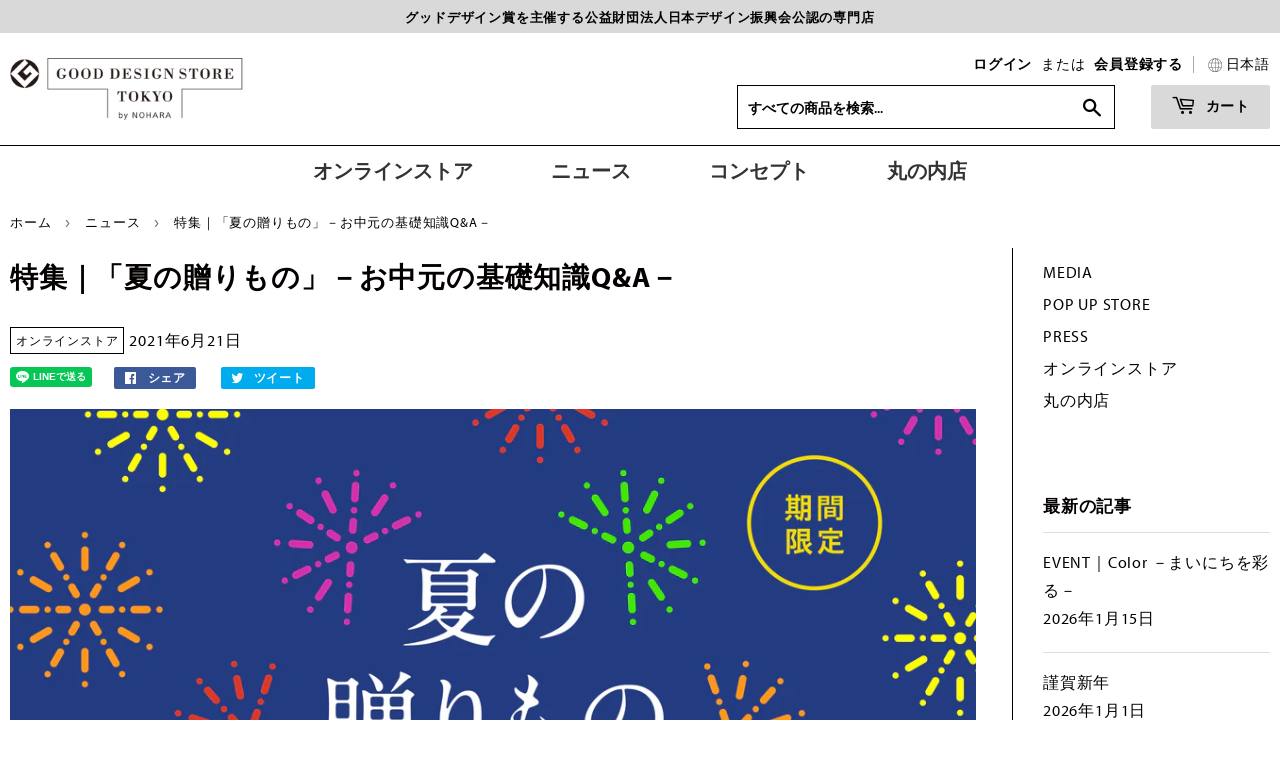

--- FILE ---
content_type: text/html; charset=utf-8
request_url: https://gds.tokyo/blogs/news/summer-gift-210621
body_size: 41005
content:
<!doctype html>
<html class="no-touch no-js">
<head>
<!-- Stock Alerts is generated by Ordersify -->
<style type="text/css">
  
</style>
<style type="text/css">
    
</style>
<script type="text/javascript">
  window.ORDERSIFY_BIS = window.ORDERSIFY_BIS || {};
  window.ORDERSIFY_BIS.template = "article";
  window.ORDERSIFY_BIS.language = "ja";
  window.ORDERSIFY_BIS.primary_language = "en";
  window.ORDERSIFY_BIS.variant_inventory = [];
  window.ORDERSIFY_BIS.product_collections = [];
  
  
  window.ORDERSIFY_BIS.shop = "gdst-n.myshopify.com";
  window.ORDERSIFY_BIS.variant_inventory = [];
  
  
  window.ORDERSIFY_BIS.popupSetting = {
    "is_brand_mark": true,
    "font_family": "Work Sans",
    "is_multiple_language": false,
    "font_size": 14,
    "popup_border_radius": 4,
    "popup_heading_color": "#212b36",
    "popup_text_color": "#212b36",
    "is_message_enable": false,
    "is_sms_enable": false,
    "is_accepts_marketing_enable": false,
    "field_border_radius": 4,
    "popup_button_color": "#ffffff",
    "popup_button_bg_color": "#000000",
    "is_float_button": true,
    "is_inline_form": false,
    "inline_form_selector": null,
    "inline_form_position": null,
    "float_button_position": "right",
    "float_button_top": 15,
    "float_button_color": "#ffffff",
    "float_button_bg_color": "#000000",
    "is_inline_button": false,
    "inline_button_color": "#ffffff",
    "inline_button_bg_color": "#212b36",
    "is_push_notification_enable": false,
    "is_overlay_close": false,
    "ignore_collection_ids": "",
    "ignore_product_tags": "",
    "ignore_product_ids": "",
    "is_auto_translation": false,
    "selector": null,
    "selector_position": "right",
    "is_ga": false,
    "is_fp": false,
    "is_fb_checkbox": false,
    "fb_page_id": null,
    "is_pushowl": false
};
  window.ORDERSIFY_BIS.product = null;
  window.ORDERSIFY_BIS.currentVariant = null;
  window.ORDERSIFY_BIS.stockRemainingSetting = {
    "status": false,
    "selector": "#osf_stock_remaining",
    "selector_position": "inside",
    "font_family": "Lato",
    "font_size": 13,
    "content": "Low stock! Only {{ quantity }} items left!",
    "display_quantity": 100
};
  
    window.ORDERSIFY_BIS.translations = {
    "en": {
        "inline_button_text": "\u518d\u5165\u8377\u901a\u77e5\u3092\u53d7\u3051\u53d6\u308b",
        "float_button_text": "\u518d\u5165\u8377\u6848\u5185",
        "popup_heading": "\u518d\u5165\u8377\u306e\u304a\u77e5\u3089\u305b\u3092\u53d7\u3051\u53d6\u308b",
        "popup_description": "\u30e1\u30fc\u30eb\u30a2\u30c9\u30ec\u30b9\u3092\u3054\u767b\u9332\u3044\u305f\u3060\u304d\u307e\u3057\u305f\u3089\u3001\u518d\u5165\u8377\u3092\u3054\u6848\u5185\u3044\u305f\u3057\u307e\u3059\u3002",
        "popup_button_text": "\u518d\u5165\u8377\u901a\u77e5\u3092\u53d7\u3051\u53d6\u308b",
        "popup_note": "\u3053\u306e\u30e1\u30fc\u30eb\u30a2\u30c9\u30ec\u30b9\u306f\u518d\u5165\u8377\u306e\u3054\u6848\u5185\u4ee5\u5916\u306b\u306f\u5229\u7528\u3044\u305f\u3057\u307e\u305b\u3093\u3002",
        "field_email_placeholder": "info@gds.tokyo",
        "field_message_placeholder": "\u5099\u8003",
        "success_text": "\u767b\u9332\u5b8c\u4e86\u3057\u307e\u3057\u305f",
        "required_email": "\u30e1\u30fc\u30eb\u30a2\u30c9\u30ec\u30b9\u3092\u5165\u529b\u3057\u3066\u304f\u3060\u3055\u3044",
        "invalid_email": "\u30e1\u30fc\u30eb\u30a2\u30c9\u30ec\u30b9\u3092\u518d\u78ba\u8a8d\u3057\u3066\u304f\u3060\u3055\u3044",
        "invalid_message": "255\u6587\u5b57\u307e\u3067\u5165\u529b\u3067\u304d\u307e\u3059",
        "push_notification_message": "Receive via web notification",
        "low_stock_content": "Low stock! Only {{ quantity }} items left!"
    }
};
  
</script>

<!-- End of Stock Alerts is generated by Ordersify -->
  <script>(function(H){H.className=H.className.replace(/\bno-js\b/,'js')})(document.documentElement)</script>
  <!-- Basic page needs ================================================== -->
  <meta charset="utf-8">
  <meta http-equiv="X-UA-Compatible" content="IE=edge,chrome=1">

<!-- Google Tag Manager -->
<script>(function(w,d,s,l,i){w[l]=w[l]||[];w[l].push({'gtm.start':
new Date().getTime(),event:'gtm.js'});var f=d.getElementsByTagName(s)[0],
j=d.createElement(s),dl=l!='dataLayer'?'&l='+l:'';j.async=true;j.src=
'https://www.googletagmanager.com/gtm.js?id='+i+dl;f.parentNode.insertBefore(j,f);
})(window,document,'script','dataLayer','GTM-P4C6RFW');</script>
<!-- End Google Tag Manager -->

  
  <link rel="shortcut icon" href="//gds.tokyo/cdn/shop/files/sns_32x32.png?v=1613781481" type="image/png" />
  

  <!-- Title and description ================================================== -->
  <title>
  特集｜「夏の贈りもの」－お中元の基礎知識Q&amp;A－ &ndash; GOOD DESIGN STORE TOKYO by NOHARA 公式オンラインストア
  </title>

  
    <meta name="description" content="感謝の気持ちを込めて、季節のご挨拶として「夏の贈りもの」お中元を日頃お世話になっている方へ贈り合うのは、日本の習慣のひとつです。   贈る際のマナーやおすすめの「夏の贈りもの」をご紹介いたします！ ぜひ、ご参考にしていただきギフト選びをお楽しみください。       INDEX お中元の基礎知識Q&amp;amp;A おすすめの「夏の贈りもの」       お中元の基礎知識Q&amp;amp;A Q. お中元はいつ頃に贈ればよい？ A. 東日本と西日本で以前は異なっていましたが、現在は７月初めから中頃まで(土用の入り前まで)の期間内に贈ることが一般的になってきています。時期を逸した場合には、暑中見舞い・残暑見舞いとしてお贈りしましょう。   Q. ">
  

  <!-- Product meta ================================================== -->
  <!-- /snippets/social-meta-tags.liquid -->




<meta property="og:site_name" content="GOOD DESIGN STORE TOKYO by NOHARA 公式オンラインストア">
<meta property="og:url" content="https://gds.tokyo/blogs/news/summer-gift-210621">
<meta property="og:title" content="特集｜「夏の贈りもの」－お中元の基礎知識Q&amp;A－">
<meta property="og:type" content="article">
<meta property="og:description" content="感謝の気持ちを込めて、季節のご挨拶として「夏の贈りもの」お中元を日頃お世話になっている方へ贈り合うのは、日本の習慣のひとつです。   贈る際のマナーやおすすめの「夏の贈りもの」をご紹介いたします！ ぜひ、ご参考にしていただきギフト選びをお楽しみください。       INDEX お中元の基礎知識Q&amp;amp;A おすすめの「夏の贈りもの」       お中元の基礎知識Q&amp;amp;A Q. お中元はいつ頃に贈ればよい？ A. 東日本と西日本で以前は異なっていましたが、現在は７月初めから中頃まで(土用の入り前まで)の期間内に贈ることが一般的になってきています。時期を逸した場合には、暑中見舞い・残暑見舞いとしてお贈りしましょう。   Q. ">

<meta property="og:image" content="http://gds.tokyo/cdn/shop/articles/210618_gdst_top_square_1200x1200.jpg?v=1624002293">
<meta property="og:image:secure_url" content="https://gds.tokyo/cdn/shop/articles/210618_gdst_top_square_1200x1200.jpg?v=1624002293">


  <meta name="twitter:site" content="@gdst_by_n">

<meta name="twitter:card" content="summary_large_image">
<meta name="twitter:title" content="特集｜「夏の贈りもの」－お中元の基礎知識Q&amp;A－">
<meta name="twitter:description" content="感謝の気持ちを込めて、季節のご挨拶として「夏の贈りもの」お中元を日頃お世話になっている方へ贈り合うのは、日本の習慣のひとつです。   贈る際のマナーやおすすめの「夏の贈りもの」をご紹介いたします！ ぜひ、ご参考にしていただきギフト選びをお楽しみください。       INDEX お中元の基礎知識Q&amp;amp;A おすすめの「夏の贈りもの」       お中元の基礎知識Q&amp;amp;A Q. お中元はいつ頃に贈ればよい？ A. 東日本と西日本で以前は異なっていましたが、現在は７月初めから中頃まで(土用の入り前まで)の期間内に贈ることが一般的になってきています。時期を逸した場合には、暑中見舞い・残暑見舞いとしてお贈りしましょう。   Q. ">


  <!-- Helpers ================================================== -->
  <link rel="canonical" href="https://gds.tokyo/blogs/news/summer-gift-210621">
  <meta name="viewport" content="width=device-width,initial-scale=1">

  <!--Fonts ================================================== --> 
  <link rel="stylesheet" href="https://use.typekit.net/jcz7smn.css">
  
  <!-- CSS ================================================== -->
    <link href="//gds.tokyo/cdn/shop/t/8/assets/theme.scss.css?v=20302455367584377781768434529" rel="stylesheet" type="text/css" media="all" />
  
  <link href="//gds.tokyo/cdn/shop/t/8/assets/add.css?v=17925786386030659321747630604" rel="stylesheet" type="text/css" media="all" />

  <!-- Header hook for plugins ================================================== -->
  <script>window.performance && window.performance.mark && window.performance.mark('shopify.content_for_header.start');</script><meta name="google-site-verification" content="mpic6vJgUDqE2FmRCPJ3f9A1R9F1WUNCx6eujDTzApU">
<meta id="shopify-digital-wallet" name="shopify-digital-wallet" content="/44494782620/digital_wallets/dialog">
<meta name="shopify-checkout-api-token" content="07f89fb866d8ddf894c3db4f45befd4e">
<meta id="in-context-paypal-metadata" data-shop-id="44494782620" data-venmo-supported="false" data-environment="production" data-locale="ja_JP" data-paypal-v4="true" data-currency="JPY">
<link rel="alternate" type="application/atom+xml" title="Feed" href="/blogs/news.atom" />
<link rel="alternate" hreflang="x-default" href="https://gds.tokyo/blogs/news/summer-gift-210621">
<link rel="alternate" hreflang="ja" href="https://gds.tokyo/blogs/news/summer-gift-210621">
<link rel="alternate" hreflang="zh-Hans" href="https://gds.tokyo/zh-hans/blogs/news/summer-gift-210621">
<link rel="alternate" hreflang="zh-Hant" href="https://gds.tokyo/zh-hant/blogs/news/summer-gift-210621">
<link rel="alternate" hreflang="en" href="https://gds.tokyo/en/blogs/news/summer-gift-210621">
<link rel="alternate" hreflang="zh-Hans-JP" href="https://gds.tokyo/zh-hans/blogs/news/summer-gift-210621">
<link rel="alternate" hreflang="zh-Hant-JP" href="https://gds.tokyo/zh-hant/blogs/news/summer-gift-210621">
<script async="async" src="/checkouts/internal/preloads.js?locale=ja-JP"></script>
<link rel="preconnect" href="https://shop.app" crossorigin="anonymous">
<script async="async" src="https://shop.app/checkouts/internal/preloads.js?locale=ja-JP&shop_id=44494782620" crossorigin="anonymous"></script>
<script id="apple-pay-shop-capabilities" type="application/json">{"shopId":44494782620,"countryCode":"JP","currencyCode":"JPY","merchantCapabilities":["supports3DS"],"merchantId":"gid:\/\/shopify\/Shop\/44494782620","merchantName":"GOOD DESIGN STORE TOKYO by NOHARA 公式オンラインストア","requiredBillingContactFields":["postalAddress","email","phone"],"requiredShippingContactFields":["postalAddress","email","phone"],"shippingType":"shipping","supportedNetworks":["visa","masterCard","amex","jcb","discover"],"total":{"type":"pending","label":"GOOD DESIGN STORE TOKYO by NOHARA 公式オンラインストア","amount":"1.00"},"shopifyPaymentsEnabled":true,"supportsSubscriptions":true}</script>
<script id="shopify-features" type="application/json">{"accessToken":"07f89fb866d8ddf894c3db4f45befd4e","betas":["rich-media-storefront-analytics"],"domain":"gds.tokyo","predictiveSearch":false,"shopId":44494782620,"locale":"ja"}</script>
<script>var Shopify = Shopify || {};
Shopify.shop = "gdst-n.myshopify.com";
Shopify.locale = "ja";
Shopify.currency = {"active":"JPY","rate":"1.0"};
Shopify.country = "JP";
Shopify.theme = {"name":"Supply本番環境9\/1_bk2025","id":109748715676,"schema_name":"Supply","schema_version":"9.0.1","theme_store_id":679,"role":"main"};
Shopify.theme.handle = "null";
Shopify.theme.style = {"id":null,"handle":null};
Shopify.cdnHost = "gds.tokyo/cdn";
Shopify.routes = Shopify.routes || {};
Shopify.routes.root = "/";</script>
<script type="module">!function(o){(o.Shopify=o.Shopify||{}).modules=!0}(window);</script>
<script>!function(o){function n(){var o=[];function n(){o.push(Array.prototype.slice.apply(arguments))}return n.q=o,n}var t=o.Shopify=o.Shopify||{};t.loadFeatures=n(),t.autoloadFeatures=n()}(window);</script>
<script>
  window.ShopifyPay = window.ShopifyPay || {};
  window.ShopifyPay.apiHost = "shop.app\/pay";
  window.ShopifyPay.redirectState = null;
</script>
<script id="shop-js-analytics" type="application/json">{"pageType":"article"}</script>
<script defer="defer" async type="module" src="//gds.tokyo/cdn/shopifycloud/shop-js/modules/v2/client.init-shop-cart-sync_0MstufBG.ja.esm.js"></script>
<script defer="defer" async type="module" src="//gds.tokyo/cdn/shopifycloud/shop-js/modules/v2/chunk.common_jll-23Z1.esm.js"></script>
<script defer="defer" async type="module" src="//gds.tokyo/cdn/shopifycloud/shop-js/modules/v2/chunk.modal_HXih6-AF.esm.js"></script>
<script type="module">
  await import("//gds.tokyo/cdn/shopifycloud/shop-js/modules/v2/client.init-shop-cart-sync_0MstufBG.ja.esm.js");
await import("//gds.tokyo/cdn/shopifycloud/shop-js/modules/v2/chunk.common_jll-23Z1.esm.js");
await import("//gds.tokyo/cdn/shopifycloud/shop-js/modules/v2/chunk.modal_HXih6-AF.esm.js");

  window.Shopify.SignInWithShop?.initShopCartSync?.({"fedCMEnabled":true,"windoidEnabled":true});

</script>
<script>
  window.Shopify = window.Shopify || {};
  if (!window.Shopify.featureAssets) window.Shopify.featureAssets = {};
  window.Shopify.featureAssets['shop-js'] = {"shop-cart-sync":["modules/v2/client.shop-cart-sync_DN7iwvRY.ja.esm.js","modules/v2/chunk.common_jll-23Z1.esm.js","modules/v2/chunk.modal_HXih6-AF.esm.js"],"init-fed-cm":["modules/v2/client.init-fed-cm_DmZOWWut.ja.esm.js","modules/v2/chunk.common_jll-23Z1.esm.js","modules/v2/chunk.modal_HXih6-AF.esm.js"],"shop-cash-offers":["modules/v2/client.shop-cash-offers_HFfvn_Gz.ja.esm.js","modules/v2/chunk.common_jll-23Z1.esm.js","modules/v2/chunk.modal_HXih6-AF.esm.js"],"shop-login-button":["modules/v2/client.shop-login-button_BVN3pvk0.ja.esm.js","modules/v2/chunk.common_jll-23Z1.esm.js","modules/v2/chunk.modal_HXih6-AF.esm.js"],"pay-button":["modules/v2/client.pay-button_CyS_4GVi.ja.esm.js","modules/v2/chunk.common_jll-23Z1.esm.js","modules/v2/chunk.modal_HXih6-AF.esm.js"],"shop-button":["modules/v2/client.shop-button_zh22db91.ja.esm.js","modules/v2/chunk.common_jll-23Z1.esm.js","modules/v2/chunk.modal_HXih6-AF.esm.js"],"avatar":["modules/v2/client.avatar_BTnouDA3.ja.esm.js"],"init-windoid":["modules/v2/client.init-windoid_BlVJIuJ5.ja.esm.js","modules/v2/chunk.common_jll-23Z1.esm.js","modules/v2/chunk.modal_HXih6-AF.esm.js"],"init-shop-for-new-customer-accounts":["modules/v2/client.init-shop-for-new-customer-accounts_BqzwtUK7.ja.esm.js","modules/v2/client.shop-login-button_BVN3pvk0.ja.esm.js","modules/v2/chunk.common_jll-23Z1.esm.js","modules/v2/chunk.modal_HXih6-AF.esm.js"],"init-shop-email-lookup-coordinator":["modules/v2/client.init-shop-email-lookup-coordinator_DKDv3hKi.ja.esm.js","modules/v2/chunk.common_jll-23Z1.esm.js","modules/v2/chunk.modal_HXih6-AF.esm.js"],"init-shop-cart-sync":["modules/v2/client.init-shop-cart-sync_0MstufBG.ja.esm.js","modules/v2/chunk.common_jll-23Z1.esm.js","modules/v2/chunk.modal_HXih6-AF.esm.js"],"shop-toast-manager":["modules/v2/client.shop-toast-manager_BkVvTGW3.ja.esm.js","modules/v2/chunk.common_jll-23Z1.esm.js","modules/v2/chunk.modal_HXih6-AF.esm.js"],"init-customer-accounts":["modules/v2/client.init-customer-accounts_CZbUHFPX.ja.esm.js","modules/v2/client.shop-login-button_BVN3pvk0.ja.esm.js","modules/v2/chunk.common_jll-23Z1.esm.js","modules/v2/chunk.modal_HXih6-AF.esm.js"],"init-customer-accounts-sign-up":["modules/v2/client.init-customer-accounts-sign-up_C0QA8nCd.ja.esm.js","modules/v2/client.shop-login-button_BVN3pvk0.ja.esm.js","modules/v2/chunk.common_jll-23Z1.esm.js","modules/v2/chunk.modal_HXih6-AF.esm.js"],"shop-follow-button":["modules/v2/client.shop-follow-button_CSkbpFfm.ja.esm.js","modules/v2/chunk.common_jll-23Z1.esm.js","modules/v2/chunk.modal_HXih6-AF.esm.js"],"checkout-modal":["modules/v2/client.checkout-modal_rYdHFJTE.ja.esm.js","modules/v2/chunk.common_jll-23Z1.esm.js","modules/v2/chunk.modal_HXih6-AF.esm.js"],"shop-login":["modules/v2/client.shop-login_DeXIozZF.ja.esm.js","modules/v2/chunk.common_jll-23Z1.esm.js","modules/v2/chunk.modal_HXih6-AF.esm.js"],"lead-capture":["modules/v2/client.lead-capture_DGEoeVgo.ja.esm.js","modules/v2/chunk.common_jll-23Z1.esm.js","modules/v2/chunk.modal_HXih6-AF.esm.js"],"payment-terms":["modules/v2/client.payment-terms_BXPcfuME.ja.esm.js","modules/v2/chunk.common_jll-23Z1.esm.js","modules/v2/chunk.modal_HXih6-AF.esm.js"]};
</script>
<script>(function() {
  var isLoaded = false;
  function asyncLoad() {
    if (isLoaded) return;
    isLoaded = true;
    var urls = ["https:\/\/photo-hero.herokuapp.com\/customer\/product_instafeed.js?shop=gdst-n.myshopify.com","https:\/\/sliderapp.hulkapps.com\/assets\/js\/slider.js?shop=gdst-n.myshopify.com","https:\/\/delivery-date-and-time-picker.amp.tokyo\/script_tags\/cart_attributes.js?shop=gdst-n.myshopify.com","https:\/\/cdn.shopify.com\/s\/files\/1\/0184\/4255\/1360\/files\/quicklink.min.js?v=1599724333\u0026shop=gdst-n.myshopify.com","https:\/\/cdn.ordersify.com\/sdk\/productalerts-shopify.js?shop=gdst-n.myshopify.com","https:\/\/cdn.nfcube.com\/instafeed-c311c55f0ea86be7737404defb7a7fde.js?shop=gdst-n.myshopify.com"];
    for (var i = 0; i < urls.length; i++) {
      var s = document.createElement('script');
      s.type = 'text/javascript';
      s.async = true;
      s.src = urls[i];
      var x = document.getElementsByTagName('script')[0];
      x.parentNode.insertBefore(s, x);
    }
  };
  if(window.attachEvent) {
    window.attachEvent('onload', asyncLoad);
  } else {
    window.addEventListener('load', asyncLoad, false);
  }
})();</script>
<script id="__st">var __st={"a":44494782620,"offset":32400,"reqid":"28fb22d0-d68f-4fdb-a7d9-2c01a5232b1a-1769520572","pageurl":"gds.tokyo\/blogs\/news\/summer-gift-210621","s":"articles-556388909212","u":"88aa6e4c1f85","p":"article","rtyp":"article","rid":556388909212};</script>
<script>window.ShopifyPaypalV4VisibilityTracking = true;</script>
<script id="captcha-bootstrap">!function(){'use strict';const t='contact',e='account',n='new_comment',o=[[t,t],['blogs',n],['comments',n],[t,'customer']],c=[[e,'customer_login'],[e,'guest_login'],[e,'recover_customer_password'],[e,'create_customer']],r=t=>t.map((([t,e])=>`form[action*='/${t}']:not([data-nocaptcha='true']) input[name='form_type'][value='${e}']`)).join(','),a=t=>()=>t?[...document.querySelectorAll(t)].map((t=>t.form)):[];function s(){const t=[...o],e=r(t);return a(e)}const i='password',u='form_key',d=['recaptcha-v3-token','g-recaptcha-response','h-captcha-response',i],f=()=>{try{return window.sessionStorage}catch{return}},m='__shopify_v',_=t=>t.elements[u];function p(t,e,n=!1){try{const o=window.sessionStorage,c=JSON.parse(o.getItem(e)),{data:r}=function(t){const{data:e,action:n}=t;return t[m]||n?{data:e,action:n}:{data:t,action:n}}(c);for(const[e,n]of Object.entries(r))t.elements[e]&&(t.elements[e].value=n);n&&o.removeItem(e)}catch(o){console.error('form repopulation failed',{error:o})}}const l='form_type',E='cptcha';function T(t){t.dataset[E]=!0}const w=window,h=w.document,L='Shopify',v='ce_forms',y='captcha';let A=!1;((t,e)=>{const n=(g='f06e6c50-85a8-45c8-87d0-21a2b65856fe',I='https://cdn.shopify.com/shopifycloud/storefront-forms-hcaptcha/ce_storefront_forms_captcha_hcaptcha.v1.5.2.iife.js',D={infoText:'hCaptchaによる保護',privacyText:'プライバシー',termsText:'利用規約'},(t,e,n)=>{const o=w[L][v],c=o.bindForm;if(c)return c(t,g,e,D).then(n);var r;o.q.push([[t,g,e,D],n]),r=I,A||(h.body.append(Object.assign(h.createElement('script'),{id:'captcha-provider',async:!0,src:r})),A=!0)});var g,I,D;w[L]=w[L]||{},w[L][v]=w[L][v]||{},w[L][v].q=[],w[L][y]=w[L][y]||{},w[L][y].protect=function(t,e){n(t,void 0,e),T(t)},Object.freeze(w[L][y]),function(t,e,n,w,h,L){const[v,y,A,g]=function(t,e,n){const i=e?o:[],u=t?c:[],d=[...i,...u],f=r(d),m=r(i),_=r(d.filter((([t,e])=>n.includes(e))));return[a(f),a(m),a(_),s()]}(w,h,L),I=t=>{const e=t.target;return e instanceof HTMLFormElement?e:e&&e.form},D=t=>v().includes(t);t.addEventListener('submit',(t=>{const e=I(t);if(!e)return;const n=D(e)&&!e.dataset.hcaptchaBound&&!e.dataset.recaptchaBound,o=_(e),c=g().includes(e)&&(!o||!o.value);(n||c)&&t.preventDefault(),c&&!n&&(function(t){try{if(!f())return;!function(t){const e=f();if(!e)return;const n=_(t);if(!n)return;const o=n.value;o&&e.removeItem(o)}(t);const e=Array.from(Array(32),(()=>Math.random().toString(36)[2])).join('');!function(t,e){_(t)||t.append(Object.assign(document.createElement('input'),{type:'hidden',name:u})),t.elements[u].value=e}(t,e),function(t,e){const n=f();if(!n)return;const o=[...t.querySelectorAll(`input[type='${i}']`)].map((({name:t})=>t)),c=[...d,...o],r={};for(const[a,s]of new FormData(t).entries())c.includes(a)||(r[a]=s);n.setItem(e,JSON.stringify({[m]:1,action:t.action,data:r}))}(t,e)}catch(e){console.error('failed to persist form',e)}}(e),e.submit())}));const S=(t,e)=>{t&&!t.dataset[E]&&(n(t,e.some((e=>e===t))),T(t))};for(const o of['focusin','change'])t.addEventListener(o,(t=>{const e=I(t);D(e)&&S(e,y())}));const B=e.get('form_key'),M=e.get(l),P=B&&M;t.addEventListener('DOMContentLoaded',(()=>{const t=y();if(P)for(const e of t)e.elements[l].value===M&&p(e,B);[...new Set([...A(),...v().filter((t=>'true'===t.dataset.shopifyCaptcha))])].forEach((e=>S(e,t)))}))}(h,new URLSearchParams(w.location.search),n,t,e,['guest_login'])})(!0,!1)}();</script>
<script integrity="sha256-4kQ18oKyAcykRKYeNunJcIwy7WH5gtpwJnB7kiuLZ1E=" data-source-attribution="shopify.loadfeatures" defer="defer" src="//gds.tokyo/cdn/shopifycloud/storefront/assets/storefront/load_feature-a0a9edcb.js" crossorigin="anonymous"></script>
<script crossorigin="anonymous" defer="defer" src="//gds.tokyo/cdn/shopifycloud/storefront/assets/shopify_pay/storefront-65b4c6d7.js?v=20250812"></script>
<script data-source-attribution="shopify.dynamic_checkout.dynamic.init">var Shopify=Shopify||{};Shopify.PaymentButton=Shopify.PaymentButton||{isStorefrontPortableWallets:!0,init:function(){window.Shopify.PaymentButton.init=function(){};var t=document.createElement("script");t.src="https://gds.tokyo/cdn/shopifycloud/portable-wallets/latest/portable-wallets.ja.js",t.type="module",document.head.appendChild(t)}};
</script>
<script data-source-attribution="shopify.dynamic_checkout.buyer_consent">
  function portableWalletsHideBuyerConsent(e){var t=document.getElementById("shopify-buyer-consent"),n=document.getElementById("shopify-subscription-policy-button");t&&n&&(t.classList.add("hidden"),t.setAttribute("aria-hidden","true"),n.removeEventListener("click",e))}function portableWalletsShowBuyerConsent(e){var t=document.getElementById("shopify-buyer-consent"),n=document.getElementById("shopify-subscription-policy-button");t&&n&&(t.classList.remove("hidden"),t.removeAttribute("aria-hidden"),n.addEventListener("click",e))}window.Shopify?.PaymentButton&&(window.Shopify.PaymentButton.hideBuyerConsent=portableWalletsHideBuyerConsent,window.Shopify.PaymentButton.showBuyerConsent=portableWalletsShowBuyerConsent);
</script>
<script data-source-attribution="shopify.dynamic_checkout.cart.bootstrap">document.addEventListener("DOMContentLoaded",(function(){function t(){return document.querySelector("shopify-accelerated-checkout-cart, shopify-accelerated-checkout")}if(t())Shopify.PaymentButton.init();else{new MutationObserver((function(e,n){t()&&(Shopify.PaymentButton.init(),n.disconnect())})).observe(document.body,{childList:!0,subtree:!0})}}));
</script>
<link id="shopify-accelerated-checkout-styles" rel="stylesheet" media="screen" href="https://gds.tokyo/cdn/shopifycloud/portable-wallets/latest/accelerated-checkout-backwards-compat.css" crossorigin="anonymous">
<style id="shopify-accelerated-checkout-cart">
        #shopify-buyer-consent {
  margin-top: 1em;
  display: inline-block;
  width: 100%;
}

#shopify-buyer-consent.hidden {
  display: none;
}

#shopify-subscription-policy-button {
  background: none;
  border: none;
  padding: 0;
  text-decoration: underline;
  font-size: inherit;
  cursor: pointer;
}

#shopify-subscription-policy-button::before {
  box-shadow: none;
}

      </style>

<script>window.performance && window.performance.mark && window.performance.mark('shopify.content_for_header.end');</script>
  

  <script src="//gds.tokyo/cdn/shop/t/8/assets/jquery-2.2.3.min.js?v=58211863146907186831598969745" type="text/javascript"></script>

  <script src="//gds.tokyo/cdn/shop/t/8/assets/lazysizes.min.js?v=8147953233334221341598969746" async="async"></script>
  <script src="//gds.tokyo/cdn/shop/t/8/assets/vendor.js?v=106177282645720727331598969751" defer="defer"></script>
  <script src="//gds.tokyo/cdn/shop/t/8/assets/theme.js?v=34129722744523000781747890836" defer="defer"></script>
  <script src="//gds.tokyo/cdn/shop/t/8/assets/common.js?v=176778197574351554761747891169" defer="defer"></script>

 <script>console.log("article");</script>
  
  
  
  <div id="shopify-section-filter-menu-settings" class="shopify-section"><style type="text/css">
/*  Filter Menu Color and Image Section CSS */</style>
<link href="//gds.tokyo/cdn/shop/t/8/assets/filter-menu.scss.css?v=75586898155244301771696472437" rel="stylesheet" type="text/css" media="all" />
<script src="//gds.tokyo/cdn/shop/t/8/assets/filter-menu.js?v=107598899066246080521599646823" type="text/javascript"></script>





</div>

<!-- Pinterest Authentication ================================================== -->
  <meta name="p:domain_verify" content="0fea8667a98556bc77cfcb102e0ae9be"/>

	
    

  










  <meta name="google-site-verification" content="mpic6vJgUDqE2FmRCPJ3f9A1R9F1WUNCx6eujDTzApU" />
<!--- レビュー追加-->
  <script type="text/javascript">
(function e(){var 
e=document.createElement("script");e.type="text/javascript",e.async=true,e.src="//staticw2.yotpo.com/YIGkb3VHtf4dn7e3qTuQvXlrrbvkS8ibjzG9yNIC/widget.js";var
t=document.getElementsByTagName("script")[0];t.parentNode.insertBefore(e,t)})(); </script>
<!-- BEGIN app block: shopify://apps/swishlist-simple-wishlist/blocks/wishlist_settings/bfcb80f2-f00d-42ae-909a-9f00c726327b --><style id="st-wishlist-custom-css"> .st-wishlist-details-button {
    display: inline-block !important
  ;} </style><!-- BEGIN app snippet: wishlist_styles --><style> :root{ --st-add-icon-color: ; --st-added-icon-color: ; --st-loading-icon-color: ; --st-atc-button-border-radius: ; --st-atc-button-color: ; --st-atc-button-background-color: ; }  /* .st-wishlist-button, #st_wishlist_icons, .st-wishlist-details-button{ display: none; } */  #st_wishlist_icons { display: none; }  .st-wishlist-initialized .st-wishlist-button{ display: flex; }  .st-wishlist-loading-icon{ color: var(--st-loading-icon-color) }  .st-wishlist-button:not([data-type="details"]) .st-wishlist-icon{ color: var(--st-add-icon-color) }  .st-wishlist-button.st-is-added:not([data-type="details"]) .st-wishlist-icon{ color: var(--st-added-icon-color) }  .st-wishlist-button.st-is-loading:not([data-type="details"]) .st-wishlist-icon{ color: var(--st-loading-icon-color) }  .st-wishlist-initialized { .st-wishlist-details-button--header-icon, .st-wishlist-details-button { display: flex; } }  .st-initialized.st-wishlist-details-button--header-icon, .st-initialized.st-wishlist-details-button{ display: flex; }  .st-wishlist-details-button .st-wishlist-icon{ color: var(--icon-color); } </style>  <!-- END app snippet --><link rel="stylesheet" href="https://cdn.shopify.com/extensions/019bea33-d48d-7ce0-93f9-a929588b0427/arena-wishlist-389/assets/st_wl_styles.min.css" media="print" onload="this.media='all'" > <noscript><link href="//cdn.shopify.com/extensions/019bea33-d48d-7ce0-93f9-a929588b0427/arena-wishlist-389/assets/st_wl_styles.min.css" rel="stylesheet" type="text/css" media="all" /></noscript>               <template id="st_wishlist_template">  <!-- BEGIN app snippet: wishlist_drawer --> <div class="st-wishlist-details st-wishlist-details--drawer st-wishlist-details--right st-is-loading "> <div class="st-wishlist-details_overlay"><span></span></div>  <div class="st-wishlist-details_wrapper"> <div class="st-wishlist-details_header"> <div class="st-wishlist-details_title st-flex st-justify-between"> <div class="st-h3 h2">お気に入り商品</div> <button class="st-close-button" aria-label="お気に入りを閉じる" title="お気に入りを閉じる" > X </button> </div><div class="st-wishlist-details_shares"><!-- BEGIN app snippet: wishlist_shares --><ul class="st-wishlist-shares st-list-style-none st-flex st-gap-20 st-justify-center" data-list=""> <li class="st-wishlist-share-item st-wishlist-share-item--facebook"> <button class="st-share-button" data-type="facebook" aria-label="Facebookで共有" title="Facebookで共有" > <svg class="st-icon" width="24px" height="24px" viewBox="0 0 24 24" enable-background="new 0 0 24 24" > <g><path fill="currentColor" d="M18.768,7.465H14.5V5.56c0-0.896,0.594-1.105,1.012-1.105s2.988,0,2.988,0V0.513L14.171,0.5C10.244,0.5,9.5,3.438,9.5,5.32 v2.145h-3v4h3c0,5.212,0,12,0,12h5c0,0,0-6.85,0-12h3.851L18.768,7.465z"></path></g> </svg> </button> </li> <li class="st-wishlist-share-item st-wishlist-share-item--pinterest"> <button class="st-share-button" data-type="pinterest" aria-label="Pinterestにピン留め" title="Pinterestにピン留め" > <svg class="st-icon" width="24px" height="24px" viewBox="0 0 24 24" enable-background="new 0 0 24 24" > <path fill="currentColor" d="M12.137,0.5C5.86,0.5,2.695,5,2.695,8.752c0,2.272,0.8 ,4.295,2.705,5.047c0.303,0.124,0.574,0.004,0.661-0.33 c0.062-0.231,0.206-0.816,0.271-1.061c0.088-0.331,0.055-0.446-0.19-0.736c-0.532-0.626-0.872-1.439-0.872-2.59 c0-3.339,2.498-6.328,6.505-6.328c3.548,0,5.497,2.168,5.497,5.063c0,3.809-1.687,7.024-4.189,7.024 c-1.382,0-2.416-1.142-2.085-2.545c0.397-1.675,1.167-3.479,1.167-4.688c0-1.081-0.58-1.983-1.782-1.983 c-1.413,0-2.548,1.461-2.548,3.42c0,1.247,0.422,2.09,0.422,2.09s-1.445,6.126-1.699,7.199c-0.505,2.137-0.076,4.756-0.04,5.02 c0.021,0.157,0.224,0.195,0.314,0.078c0.13-0.171,1.813-2.25,2.385-4.325c0.162-0.589,0.929-3.632,0.929-3.632 c0.459,0.876,1.801,1.646,3.228,1.646c4.247,0,7.128-3.871,7.128-9.053C20.5,4.15,17.182,0.5,12.137,0.5z"></path> </svg> </button> </li> <li class="st-wishlist-share-item st-wishlist-share-item--twitter"> <button class="st-share-button" data-type="twitter" aria-label="Twitterでツイート" title="Twitterでツイート" > <svg class="st-icon" width="24px" height="24px" xmlns="http://www.w3.org/2000/svg" viewBox="0 0 512 512" > <!--!Font Awesome Free 6.7.2 by @fontawesome - https://fontawesome.com License - https://fontawesome.com/license/free Copyright 2025 Fonticons, Inc.--> <path fill="currentColor" d="M389.2 48h70.6L305.6 224.2 487 464H345L233.7 318.6 106.5 464H35.8L200.7 275.5 26.8 48H172.4L272.9 180.9 389.2 48zM364.4 421.8h39.1L151.1 88h-42L364.4 421.8z"/> </svg> </button> </li> <li class="st-wishlist-share-item st-wishlist-share-item--whatsapp"> <button class="st-share-button" data-type="whatsapp" aria-label="WhatsAppで共有" title="WhatsAppで共有" > <svg class="st-icon" xmlns="http://www.w3.org/2000/svg" viewBox="0 0 448 512"> <path fill="currentColor" d="M380.9 97.1C339 55.1 283.2 32 223.9 32c-122.4 0-222 99.6-222 222 0 39.1 10.2 77.3 29.6 111L0 480l117.7-30.9c32.4 17.7 68.9 27 106.1 27h.1c122.3 0 224.1-99.6 224.1-222 0-59.3-25.2-115-67.1-157zm-157 341.6c-33.2 0-65.7-8.9-94-25.7l-6.7-4-69.8 18.3L72 359.2l-4.4-7c-18.5-29.4-28.2-63.3-28.2-98.2 0-101.7 82.8-184.5 184.6-184.5 49.3 0 95.6 19.2 130.4 54.1 34.8 34.9 56.2 81.2 56.1 130.5 0 101.8-84.9 184.6-186.6 184.6zm101.2-138.2c-5.5-2.8-32.8-16.2-37.9-18-5.1-1.9-8.8-2.8-12.5 2.8-3.7 5.6-14.3 18-17.6 21.8-3.2 3.7-6.5 4.2-12 1.4-32.6-16.3-54-29.1-75.5-66-5.7-9.8 5.7-9.1 16.3-30.3 1.8-3.7 .9-6.9-.5-9.7-1.4-2.8-12.5-30.1-17.1-41.2-4.5-10.8-9.1-9.3-12.5-9.5-3.2-.2-6.9-.2-10.6-.2-3.7 0-9.7 1.4-14.8 6.9-5.1 5.6-19.4 19-19.4 46.3 0 27.3 19.9 53.7 22.6 57.4 2.8 3.7 39.1 59.7 94.8 83.8 35.2 15.2 49 16.5 66.6 13.9 10.7-1.6 32.8-13.4 37.4-26.4 4.6-13 4.6-24.1 3.2-26.4-1.3-2.5-5-3.9-10.5-6.6z"/> </svg> </button> </li> <li class="st-wishlist-share-item st-wishlist-share-item--email"> <button class="st-share-button" data-type="email" aria-label="メールで共有" title="メールで共有" > <svg class="st-icon" width="24px" height="24px" viewBox="0 0 24 24" enable-background="new 0 0 24 24" > <path fill="currentColor" d="M22,4H2C0.897,4,0,4.897,0,6v12c0,1.103,0.897,2,2,2h20c1.103,0,2-0.897,2-2V6C24,4.897,23.103,4,22,4z M7.248,14.434 l-3.5,2C3.67,16.479,3.584,16.5,3.5,16.5c-0.174,0-0.342-0.09-0.435-0.252c-0.137-0.239-0.054-0.545,0.186-0.682l3.5-2 c0.24-0.137,0.545-0.054,0.682,0.186C7.571,13.992,7.488,14.297,7.248,14.434z M12,14.5c-0.094,0-0.189-0.026-0.271-0.08l-8.5-5.5 C2.997,8.77,2.93,8.46,3.081,8.229c0.15-0.23,0.459-0.298,0.691-0.147L12,13.405l8.229-5.324c0.232-0.15,0.542-0.084,0.691,0.147 c0.15,0.232,0.083,0.542-0.148,0.691l-8.5,5.5C12.189,14.474,12.095,14.5,12,14.5z M20.934,16.248 C20.842,16.41,20.673,16.5,20.5,16.5c-0.084,0-0.169-0.021-0.248-0.065l-3.5-2c-0.24-0.137-0.323-0.442-0.186-0.682 s0.443-0.322,0.682-0.186l3.5,2C20.988,15.703,21.071,16.009,20.934,16.248z"></path> </svg> </button> </li> <li class="st-wishlist-share-item st-wishlist-share-item--copy_link"> <button class="st-share-button" data-type="copy_link" aria-label="クリップボードにコピー" title="クリップボードにコピー" > <svg class="st-icon" width="24" height="24" viewBox="0 0 512 512"> <path fill="currentColor" d="M459.654,233.373l-90.531,90.5c-49.969,50-131.031,50-181,0c-7.875-7.844-14.031-16.688-19.438-25.813 l42.063-42.063c2-2.016,4.469-3.172,6.828-4.531c2.906,9.938,7.984,19.344,15.797,27.156c24.953,24.969,65.563,24.938,90.5,0 l90.5-90.5c24.969-24.969,24.969-65.563,0-90.516c-24.938-24.953-65.531-24.953-90.5,0l-32.188,32.219 c-26.109-10.172-54.25-12.906-81.641-8.891l68.578-68.578c50-49.984,131.031-49.984,181.031,0 C509.623,102.342,509.623,183.389,459.654,233.373z M220.326,382.186l-32.203,32.219c-24.953,24.938-65.563,24.938-90.516,0 c-24.953-24.969-24.953-65.563,0-90.531l90.516-90.5c24.969-24.969,65.547-24.969,90.5,0c7.797,7.797,12.875,17.203,15.813,27.125 c2.375-1.375,4.813-2.5,6.813-4.5l42.063-42.047c-5.375-9.156-11.563-17.969-19.438-25.828c-49.969-49.984-131.031-49.984-181.016,0 l-90.5,90.5c-49.984,50-49.984,131.031,0,181.031c49.984,49.969,131.031,49.969,181.016,0l68.594-68.594 C274.561,395.092,246.42,392.342,220.326,382.186z"></path> </svg> <span>コピーしました</span> </button> </li> </ul> <div class="st-email-options-popup-content"> <button class="st-email-options-popup-close-button"id="stEmailModalCloseButton">×</button>  <div class="st-email-options-popup-title">Choose email method</div>  <div class="st-email-options-popup-buttons"> <!-- Option 1: Mail Client --> <button class="st-email-options-popup-option-button" id="stEmailModalMailClientButton" aria-label="Email client" title="Email client"> <div class="st-email-options-popup-option-icon">@</div> <div class="st-email-options-popup-option-text"> <div class="st-email-options-popup-option-title">Mail Client</div> <div class="st-email-options-popup-option-description">Outlook, Apple Mail, Thunderbird</div> </div> </button>  <!-- Option 2: Gmail Web --> <button class="st-email-options-popup-option-button" id="stEmailModalGmailButton" aria-label="Gmail Web" title="Gmail Web"> <div class="st-email-options-popup-option-icon">G</div> <div class="st-email-options-popup-option-text"> <div class="st-email-options-popup-option-title">Gmail Web</div> <div class="st-email-options-popup-option-description">Open in browser</div> </div> </button>  <!-- Option 3: Outlook Web --> <button class="st-email-options-popup-option-button" id="stEmailModalOutlookButton" aria-label="Outlook Web" title="Outlook Web" > <div class="st-email-options-popup-option-icon">O</div> <div class="st-email-options-popup-option-text"> <div class="st-email-options-popup-option-title">Outlook Live Web</div> <div class="st-email-options-popup-option-description">Open Outlook Live web in browser</div> </div> </button>  <!-- Option 4: Copy link --> <button class="st-email-options-popup-option-button" id="stEmailModalCopyButton" aria-label="Copy shareable link" title="Copy shareable link"> <div class="st-email-options-popup-option-icon">C</div> <div class="st-email-options-popup-option-text"> <div class="st-email-options-popup-option-title" id="stEmailModalCopyTitle">Copy Link</div> <div class="st-email-options-popup-option-description">Copy shareable link</div> </div> </button> </div> </div>  <!-- END app snippet --></div></div>  <div class="st-wishlist-details_main"> <div class="st-wishlist-details_products st-js-products"></div> <div class="st-wishlist-details_products_total_price"> <span class="st-total-price-label">ウィッシュリストの合計:</span> <span class="st-total-price-value">[totalPriceWishlist]</span> </div>  <div class="st-wishlist-details_loading"> <svg width="50" height="50"> <use xlink:href="#st_loading_icon"></use> </svg> </div> <div class="st-wishlist-details_empty st-text-center"> <p> <b>お気に入りに追加してください</b> </p> <p>お気に入りの商品をご登録ください。あとで簡単にすばやく購入できます！</p> </div> </div> <div class="st-wishlist-details_footer_buttons">  <button class="st-footer-button st-clear-wishlist-button">🧹 Clear Wishlist</button> </div><div class="st-wishlist-save-your-wishlist"> <span>Log in to keep it permanently and sync across devices.</span> </div></div> <template style="display: none;"> <!-- BEGIN app snippet: product_card --><st-product-card data-handle="[handle]" data-id="[id]" data-wishlist-id="[wishlistId]" data-variant-id="[variantId]" class="st-product-card st-product-card--drawer st-product-card--[viewMode]" > <div class="st-product-card_image"> <div class="st-image">[img]</div> </div>  <form action="/cart/add" class="st-product-card_form"> <input type="hidden" name="form_type" value="product"> <input type="hidden" name="quantity" value="[quantityRuleMin]">  <div class="st-product-card_group st-product-card_group--title"> <div class="st-product-card_vendor_title [vendorClass]"> <div class="st-product-card_vendor">[vendor]</div> <div class="st-product-card_title">[title]</div> </div>  <div class="st-product-card_options st-none"> <div class="st-pr"> <select name="id" data-product-id="[id]"></select> <svg width="20" height="20" viewBox="0 0 20 20" fill="none" xmlns="http://www.w3.org/2000/svg" > <path fill-rule="evenodd" clip-rule="evenodd" d="M10 12.9998C9.68524 12.9998 9.38885 12.8516 9.2 12.5998L6.20001 8.59976C5.97274 8.29674 5.93619 7.89133 6.10558 7.55254C6.27497 7.21376 6.62123 6.99976 7 6.99976H13C13.3788 6.99976 13.725 7.21376 13.8944 7.55254C14.0638 7.89133 14.0273 8.29674 13.8 8.59976L10.8 12.5998C10.6111 12.8516 10.3148 12.9998 10 12.9998Z" fill="black"/> </svg> </div> </div> </div>  <div class="st-product-card_group st-product-card_group--quantity"> <div class="st-product-card_quantity"> <p class="st-product-card_price st-js-price [priceFreeClass] [compareAtPriceClass]">[price]<span class="st-js-compare-at-price">[compareAtPrice]</span></p> <div class="st-quantity-widget st-none"> <button type="button" class="st-minus-button" aria-label="" > - </button> <input type="number" name="quantity" min="1" value="1"> <button type="button" class="st-plus-button" aria-label="" > + </button> </div> </div>  <button type="submit" class="st-atc-button"> <span>カートに追加</span> <svg width="20" height="20"> <use xlink:href="#st_loading_icon"></use> </svg> </button> </div> </form>  <div class="st-product-card_actions st-pa st-js-actions"> <button class="st-delete-button st-flex st-justify-center st-align-center" aria-label="削除" title="削除" > <svg width="24" height="24" class="st-icon st-delete-icon"> <use xlink:href="#st_close_icon"></use> </svg> </button> </div>  <div class="st-product-card_loading"> <div></div> <svg width="50" height="50"> <use xlink:href="#st_loading_icon"></use> </svg> </div> </st-product-card>  <!-- END app snippet --> </template> </div>  <!-- END app snippet -->   <div id="wishlist_button"> <svg width="20" height="20" class="st-wishlist-icon"> <use xlink:href="#st_add_icon"></use> </svg> <span class="st-label">[label]</span> </div>  <div class="st-toast"> <div class="st-content"></div> <button class="st-close-button" aria-label="閉じる" title="閉じる">X</button> </div>  <div id="st_toast_error"> <div class="st-toast-error"> <span class="st-error-icon" role="img" aria-label="Error">🔴</span> <p class="st-message">[message]</p> </div> </div>  <div id="toast_product_message"> <div class="st-product-toast"> <div class="st-product-toast_content" data-src="[src]"> <div class="st-image"> [img] </div> </div> <div class="st-product-toast_title"> <p>[title]</p> <span>[message]</span> <p class="st-product-toast_sub-message">[subMessage]</p> </div> </div> </div><!-- BEGIN app snippet: create_wishlist_popup --><div class="st-popup st-popup--create-wishlist"> <div class="st-popup_overlay js-close"></div> <div class="st-popup_box"> <form action="" id="add-wishlist-form"> <header class="st-flex st-justify-between st-align-center"> <p class="st-m-0">Create new wishlist</p> <button type="button" class="st-close-button js-close" aria-label="" > X </button> </header>  <main> <label for="add_wishlist_input">Wishlist name</label> <div> <input type="text" required name="name" maxlength="30" id="add_wishlist_input" autocomplete="off" > </div> </main>  <footer> <button type="submit" class="st-add-wishlist-button"> <p class="st-p-0 st-m-0"> Create </p> <svg class="st-icon" width="20" height="20"> <use xlink:href="#st_loading_icon"></use> </svg> </button> </footer> </form> </div> </div>  <!-- END app snippet --><!-- BEGIN app snippet: manage_popup --><div class="st-popup st-popup--manage-wishlist"> <div class="st-popup_overlay js-close"></div> <div class="st-popup_box"> <header class="st-flex st-justify-between st-align-center"> <div class="st-h3 st-m-0"></div> <button type="button" class="st-close-button js-close" aria-label="Close this" title="Close this" > X </button> </header>  <main> <ul class="st-list-style-none st-m-0 st-p-0 js-container st-manage-wishhlists"> <li data-id="[id]" class="st-wishhlist-item"> <form> <div class="st-wishlist-item_input"> <input type="text" value="[name]" readonly required maxlength="30"> <span></span> </div> <div> <button class="st-edit-button" type="button"> <svg class="st-edit-icon" width="20" height="20" xmlns="http://www.w3.org/2000/svg"> <use xlink:href="#st_edit_icon" class="edit-icon"/> <use xlink:href="#st_loading_icon" class="loading-icon"/> <use xlink:href="#st_check_icon" class="check-icon"/> </svg> </button>  <button class="st-delete-button" type="button" aria-label="Delete this" title="Delete this"> <svg width="20" height="20" class="st-delete-icon" xmlns="http://www.w3.org/2000/svg" > <use xlink:href="#st_close_icon" class="delete-icon"/> <use xlink:href="#st_loading_icon" class="loading-icon"/> </svg> </button> </div> </form> </li> </ul> </main> </div> </div>  <!-- END app snippet --><!-- BEGIN app snippet: confirm_popup -->  <div class="st-popup st-popup--confirm"> <div class="st-popup_overlay"></div> <div class="st-popup_box"> <header class="st-text-center">  </header>  <main> <div class="message st-text-center"></div> </main>  <footer class="st-flex st-justify-center st-gap-20"> <button class="st-cancel-button"> confirm_popup.cancel </button> <button class="st-confirm-button"> confirm_popup.delete </button> </footer> </div> </div>  <!-- END app snippet --><!-- BEGIN app snippet: reminder_popup -->   <div class="st-popup st-popup--reminder"> <div class="popup-content"> <div class="popup-close-x"> <button>X</button> </div>  <header class="popup-header"> <div class="st-h3 header-title">これらのお気に入りを忘れないで！</div> </header>   <main> <div class="popup-body"> <div class="wishlist-item"> <div class="row-item"> <div class="product-image"> <img src="https://placehold.co/600x400" width="60" height="40" alt="Product" /> </div> <div class="product-info"> <div class="product-name">Awesome Product Name</div> <div class="buttons"> <button class="st-reminder-popup-btn-view"> 詳細を見る </button> <button class="st-reminder-popup-btn-view"> カートに追加 </button> </div> </div> </div> </div> </div> </main> </div>  <style type="text/css"> .st-popup--reminder { position: fixed; top: 0; left: 0; width: 100%; height: 100%; display: flex; justify-content: center; align-items: center; background: transparent; border-radius: 12px; box-shadow: 0 4px 10px rgba(0,0,0,0.15); overflow: hidden; z-index: 2041996; display: none; } .st-popup--reminder.st-is-open { display: flex; }  .st-popup--reminder .wishlist-item { display: flex; flex-direction: column; justify-content: center; gap: 10px; }  .st-popup--reminder .popup-close-x { position: absolute; top: 0; right: 0; padding: 10px; }  .st-popup--reminder .popup-close-x button { background: transparent; border: none; font-size: 20px; font-weight: bold; color: #eee; transition: color 0.2s ease; }  .st-popup--reminder .popup-close-x button:hover { cursor: pointer; color: #000000; }  .st-popup--reminder .popup-content { position: relative; min-width: 500px; background-color: #fff; border-radius: 8px; border: 1px solid #ccc; box-shadow: 0 0 20px 5px #ff4d4d; }  .st-popup--reminder .popup-header { background: #f44336; padding: 10px 10px; border-radius: 8px; }  .st-popup--reminder .popup-header .header-title { color: #fff; font-size: 18px; font-weight: bold; text-align: center; margin: 0; }  .st-popup--reminder .popup-body { display: flex; flex-wrap: wrap; padding: 16px; align-items: center; gap: 16px; }  .popup-body .row-item { display: flex; align-items: center; gap: 15px; }  .popup-body .row-item .product-image { width: 120px; height: 120px; display: flex; justify-content: center; align-items: center; }  .popup-body .row-item .product-image img { width: 100%; border-radius: 8px; display: block; }  .popup-body .row-item .product-info { flex: 1; min-width: 250px; }  .popup-body .row-item .product-name { font-size: 16px; font-weight: bold; margin-bottom: 12px; }  .popup-body .row-item .buttons { display: flex; gap: 10px; flex-wrap: wrap; }  .popup-body .row-item .buttons button { flex: 1; padding: 10px 14px; border: none; border-radius: 8px; cursor: pointer; font-size: 14px; transition: background 0.2s ease; }  .popup-body .st-reminder-popup-btn-view, .popup-body .st-reminder-popup-btn-atc { background: #eee; }  .popup-body .st-reminder-popup-btn-view:hover, .popup-body .st-reminder-popup-btn-atc:hover { background: #ddd; }  /* Responsive: stack image + info on small screens */ @media (max-width: 480px) { .st-popup--reminder .popup-content { min-width: 90%; } .popup-body .wishlist-item { width: 100%; } .popup-body .row-item { flex-direction: column; } .popup-body .row-item .product-name { text-align: center; }  } </style> </div>  <!-- END app snippet --><!-- BEGIN app snippet: login_popup -->    <div class="st-popup st-popup--login"> <div class="popup-content"> <div class="popup-close-x"> <button>X</button> </div>  <header class="popup-header"> <div class="st-h3 header-title">情報</div> </header>   <main class="popup-body"> 続行する前にアカウントにログインしてください。 </main> <footer class="popup-footer"> <button class="popup--button login-button" data-url="https://gds.tokyo/customer_authentication/redirect?locale=ja&region_country=JP"> ログイン </button> <button class="popup--button close-button"> 閉じる </button> </footer> </div>  <style type="text/css"> .st-popup--login { position: fixed; top: 0; left: 0; width: 100%; height: 100%; display: flex; justify-content: center; align-items: center; background: transparent; border-radius: 12px; box-shadow: 0 4px 10px rgba(0,0,0,0.15); overflow: hidden; z-index: 2041996; display: none; } .st-popup--login.st-is-open { display: flex; }  .st-popup--login .wishlist-item { display: flex; flex-direction: column; justify-content: center; gap: 10px; }  .st-popup--login .popup-close-x { position: absolute; top: 0; right: 0; padding: 10px; }  .st-popup--login .popup-close-x button { background: transparent; border: none; font-size: 20px; font-weight: bold; color: #AAAAAA; transition: color 0.2s ease; }  .st-popup--login .popup-close-x button:hover { cursor: pointer; color: #FFFFFF; }  .st-popup--login .popup-content { position: relative; min-width: 500px; background-color: #fff; border-radius: 8px; border: 1px solid #ccc; box-shadow: 0 0 20px 5px #000; }  .st-popup--login .popup-header { background: #000; padding: 10px 10px; border-radius: 8px; }  .st-popup--login .popup-header .header-title { color: #fff; font-size: 18px; font-weight: bold; text-align: center; margin: 0; }  .st-popup--login .popup-body { display: flex; flex-wrap: wrap; padding: 16px; align-items: center; gap: 16px; color: #000; }  .st-popup--login .popup-footer { display: flex; justify-content: center; align-items: center; padding: 16px; gap: 16px; color: #000; }  .st-popup--login .popup--button { background: #eee; padding: 10px 20px; border-radius: 5px; border: 1px solid #ccc; cursor: pointer; }  .st-popup--login .popup--button:hover { background: #ddd; }  /* Responsive: stack image + info on small screens */ @media (max-width: 480px) { .st-popup--login .popup-content { min-width: 90%; }  } </style> </div>  <!-- END app snippet --><!-- BEGIN app snippet: wishlist_select_popup --> <div class="st-popup st-popup--select-wishlist"> <div class="st-popup_overlay js-close"></div> <div class="st-popup_box"> <header class="st-flex st-justify-between st-align-center"> <div class="st-m-0 h2">popup.select_wishlist.title</div> <button type="button" class="st-close-button js-close" aria-label="Close this" title="Close this" > X </button> </header> <main> <ul class="st-list-style-none st-m-0 st-p-0 st-js-select-wishlist"> <li data-id="[id]"> <span class="st-wishlist-name">[name]</span> <div class="st-pr"> <svg height="20" width="20"> <use xlink:href="#st_check_icon" class="st-check-icon"/> <use xlink:href="#st_loading_icon" class="st-loading-icon"/> </svg> </div> </li> </ul> </main>  <footer class="st-flex st-justify-center st-gap-20"> <button class="st-add-wishlist-button">  </button> </footer> </div> </div>  <!-- END app snippet --><!-- BEGIN app snippet: details_button --><button class="st-wishlist-details-button" aria-label="ウィッシュリストの詳細を開く" title="ウィッシュリストの詳細を開く" data-type="floating" > <svg width="20" height="20" class="st-wishlist-icon"> <use xlink:href="#st_details_icon"></use> </svg> <span class="st-label st-none st-js-label">お気に入り</span> <span class="st-number st-js-number st-none">0</span> </button>  <!-- END app snippet --> </template>   <script class="swishlist-script"> (() => { window.SWishlistConfiguration = { token: "eyJhbGciOiJIUzI1NiIsInR5cCI6IkpXVCJ9.eyJzaG9wIjoiZ2RzdC1uLm15c2hvcGlmeS5jb20iLCJpYXQiOjE3MzQ2MjEwNDR9.0u-fts0h3BPum6JZOizgTY4H9u-zHKiwfSL3U_lKfcE",currency: { currency: "JPY", moneyFormat: "¥{{amount_no_decimals}}", moneyWithCurrencyFormat: "¥{{amount_no_decimals}} JPY", }, routes: { root_url: "/", account_login_url: "https://gds.tokyo/customer_authentication/redirect?locale=ja&region_country=JP", account_logout_url: "/account/logout", account_profile_url: "https://shopify.com/44494782620/account/profile?locale=ja&region_country=JP", account_url: "/account", collections_url: "/collections", cart_url: "/cart", product_recommendations_url: "/recommendations/products", }, visibility: { showAddWishlistButton: true, } }; window.SWishlistThemesSettings = [{"id":"17339","storeId":5351,"themeId":"110596161692","settings":{"general":{"pages":{"wishlistDetails":"","shareWishlist":""},"redirectToPage":true,"customer":{"allowGuest":true},"icons":{"loading":{"type":"icon_5","custom":null,"color":"#000000"},"add":{"type":"icon_2","custom":null,"color":"#000000"},"added":{"type":"icon_1","custom":null,"color":"#000000"}},"sharing":{"socialList":["facebook","twitter","pinterest","email","copy_link"]}},"detailsButton":{"itemsCount":{"show":false,"color":{"hex":"#fff","alpha":1},"bgColor":{"hex":"#FF0001","alpha":1}},"type":"floating","selectorQueries":[],"afterClick":"open_drawer","showLabel":true,"styles":{"borderRadius":"25px","backgroundColor":"#000000","color":"#ffffff"},"placement":"bottom_right","icon":{"type":"icon_2","color":"#ffffff","custom":null}},"notificationPopup":{"placement":"left_top","duration":2000,"effect":{"type":""}},"productPage":{"insertType":"extension","buttonPosition":"beforebegin","wishlistButton":{"fullWidth":false,"showLabel":true,"icon":{"color":"#ffffff"},"styles":{"borderWidth":"4px","borderColor":"#000000","borderStyle":"inherit","borderRadius":"25px","backgroundColor":"#000000","color":"#ffffff"}}}},"version":"1.0.0","createdAt":"2025-02-19T00:37:16.149Z","updatedAt":"2025-02-19T00:37:16.149Z"},{"id":"13352","storeId":5351,"themeId":"109748715676","settings":{"general":{"pages":{"wishlistDetails":"","shareWishlist":""},"redirectToPage":true,"customer":{"allowGuest":true},"icons":{"loading":{"type":"icon_5","custom":null,"color":"#000000"},"add":{"type":"icon_2","custom":null,"color":"#000000"},"added":{"type":"icon_1","custom":null,"color":"#000000"}},"sharing":{"socialList":["facebook","twitter","pinterest","email","copy_link"]}},"detailsButton":{"itemsCount":{"show":false,"color":{"hex":"#fff","alpha":1},"bgColor":{"hex":"#FF0001","alpha":1}},"type":"header_icon","selectorQueries":[],"afterClick":"open_drawer","showLabel":true,"styles":{"borderRadius":"25px","backgroundColor":"#000000","color":"#ffffff"},"placement":"bottom_right","icon":{"type":"icon_1","color":"#000000","custom":null}},"notificationPopup":{"placement":"left_top","duration":2000,"effect":{"type":""}},"productPage":{"insertType":"manually","buttonPosition":"afterend","wishlistButton":{"fullWidth":false,"showLabel":true,"icon":{"color":"#000000"},"styles":{"borderWidth":"2px","borderColor":"#000000","borderStyle":"solid","borderRadius":"0px","backgroundColor":"#ffffff","color":"#000000"}}}},"version":"1.0.0","createdAt":"2024-12-19T15:11:12.497Z","updatedAt":"2025-02-19T00:13:59.484Z"}]; window.SWishlistLocalesInfo = [{"name":"Afrikaans","locale":"af","version":1},{"name":"Akan","locale":"ak","version":1},{"name":"Amharic","locale":"am","version":1},{"name":"Arabic","locale":"ar","version":1},{"name":"Assamese","locale":"as","version":1},{"name":"Azerbaijani","locale":"az","version":1},{"name":"Belarusian","locale":"be","version":1},{"name":"Bulgarian","locale":"bg","version":1},{"name":"Bambara","locale":"bm","version":1},{"name":"Bangla","locale":"bn","version":1},{"name":"Tibetan","locale":"bo","version":1},{"name":"Breton","locale":"br","version":1},{"name":"Bosnian","locale":"bs","version":1},{"name":"Catalan","locale":"ca","version":1},{"name":"Chechen","locale":"ce","version":1},{"name":"Central Kurdish","locale":"ckb","version":1},{"name":"Czech","locale":"cs","version":1},{"name":"Welsh","locale":"cy","version":1},{"name":"Danish","locale":"da","version":1},{"name":"German","locale":"de","version":1},{"name":"Dzongkha","locale":"dz","version":1},{"name":"Ewe","locale":"ee","version":1},{"name":"Greek","locale":"el","version":1},{"name":"English","locale":"en","version":1},{"name":"Esperanto","locale":"eo","version":1},{"name":"Spanish","locale":"es","version":1},{"name":"Estonian","locale":"et","version":1},{"name":"Basque","locale":"eu","version":1},{"name":"Persian","locale":"fa","version":1},{"name":"Fulah","locale":"ff","version":1},{"name":"Finnish","locale":"fi","version":1},{"name":"Filipino","locale":"fil","version":1},{"name":"Faroese","locale":"fo","version":1},{"name":"French","locale":"fr","version":1},{"name":"Western Frisian","locale":"fy","version":1},{"name":"Irish","locale":"ga","version":1},{"name":"Scottish Gaelic","locale":"gd","version":1},{"name":"Galician","locale":"gl","version":1},{"name":"Gujarati","locale":"gu","version":1},{"name":"Manx","locale":"gv","version":1},{"name":"Hausa","locale":"ha","version":1},{"name":"Hebrew","locale":"he","version":1},{"name":"Hindi","locale":"hi","version":1},{"name":"Croatian","locale":"hr","version":1},{"name":"Hungarian","locale":"hu","version":1},{"name":"Armenian","locale":"hy","version":1},{"name":"Interlingua","locale":"ia","version":1},{"name":"Indonesian","locale":"id","version":1},{"name":"Igbo","locale":"ig","version":1},{"name":"Sichuan Yi","locale":"ii","version":1},{"name":"Icelandic","locale":"is","version":1},{"name":"Italian","locale":"it","version":1},{"name":"Japanese","locale":"ja","version":1},{"name":"Javanese","locale":"jv","version":1},{"name":"Georgian","locale":"ka","version":1},{"name":"Kikuyu","locale":"ki","version":1},{"name":"Kazakh","locale":"kk","version":1},{"name":"Kalaallisut","locale":"kl","version":1},{"name":"Khmer","locale":"km","version":1},{"name":"Kannada","locale":"kn","version":1},{"name":"Korean","locale":"ko","version":1},{"name":"Kashmiri","locale":"ks","version":1},{"name":"Kurdish","locale":"ku","version":1},{"name":"Cornish","locale":"kw","version":1},{"name":"Kyrgyz","locale":"ky","version":1},{"name":"Luxembourgish","locale":"lb","version":1},{"name":"Ganda","locale":"lg","version":1},{"name":"Lingala","locale":"ln","version":1},{"name":"Lao","locale":"lo","version":1},{"name":"Lithuanian","locale":"lt","version":1},{"name":"Luba-Katanga","locale":"lu","version":1},{"name":"Latvian","locale":"lv","version":1},{"name":"Malagasy","locale":"mg","version":1},{"name":"Māori","locale":"mi","version":1},{"name":"Macedonian","locale":"mk","version":1},{"name":"Malayalam","locale":"ml","version":1},{"name":"Mongolian","locale":"mn","version":1},{"name":"Marathi","locale":"mr","version":1},{"name":"Malay","locale":"ms","version":1},{"name":"Maltese","locale":"mt","version":1},{"name":"Burmese","locale":"my","version":1},{"name":"Norwegian (Bokmål)","locale":"nb","version":1},{"name":"North Ndebele","locale":"nd","version":1},{"name":"Nepali","locale":"ne","version":1},{"name":"Dutch","locale":"nl","version":1},{"name":"Norwegian Nynorsk","locale":"nn","version":1},{"name":"Norwegian","locale":"no","version":1},{"name":"Oromo","locale":"om","version":1},{"name":"Odia","locale":"or","version":1},{"name":"Ossetic","locale":"os","version":1},{"name":"Punjabi","locale":"pa","version":1},{"name":"Polish","locale":"pl","version":1},{"name":"Pashto","locale":"ps","version":1},{"name":"Portuguese (Brazil)","locale":"pt-BR","version":1},{"name":"Portuguese (Portugal)","locale":"pt-PT","version":1},{"name":"Quechua","locale":"qu","version":1},{"name":"Romansh","locale":"rm","version":1},{"name":"Rundi","locale":"rn","version":1},{"name":"Romanian","locale":"ro","version":1},{"name":"Russian","locale":"ru","version":1},{"name":"Kinyarwanda","locale":"rw","version":1},{"name":"Sanskrit","locale":"sa","version":1},{"name":"Sardinian","locale":"sc","version":1},{"name":"Sindhi","locale":"sd","version":1},{"name":"Northern Sami","locale":"se","version":1},{"name":"Sango","locale":"sg","version":1},{"name":"Sinhala","locale":"si","version":1},{"name":"Slovak","locale":"sk","version":1},{"name":"Slovenian","locale":"sl","version":1},{"name":"Shona","locale":"sn","version":1},{"name":"Somali","locale":"so","version":1},{"name":"Albanian","locale":"sq","version":1},{"name":"Serbian","locale":"sr","version":1},{"name":"Sundanese","locale":"su","version":1},{"name":"Swedish","locale":"sv","version":1},{"name":"Swahili","locale":"sw","version":1},{"name":"Tamil","locale":"ta","version":1},{"name":"Telugu","locale":"te","version":1},{"name":"Tajik","locale":"tg","version":1},{"name":"Thai","locale":"th","version":1},{"name":"Tigrinya","locale":"ti","version":1},{"name":"Turkmen","locale":"tk","version":1},{"name":"Tongan","locale":"to","version":1},{"name":"Turkish","locale":"tr","version":1},{"name":"Tatar","locale":"tt","version":1},{"name":"Uyghur","locale":"ug","version":1},{"name":"Ukrainian","locale":"uk","version":1},{"name":"Urdu","locale":"ur","version":1},{"name":"Uzbek","locale":"uz","version":1},{"name":"Vietnamese","locale":"vi","version":1},{"name":"Wolof","locale":"wo","version":1},{"name":"Xhosa","locale":"xh","version":1},{"name":"Yiddish","locale":"yi","version":1},{"name":"Yoruba","locale":"yo","version":1},{"name":"Chinese (Simplified)","locale":"zh-CN","version":1},{"name":"Chinese (Traditional)","locale":"zh-TW","version":1},{"name":"Zulu","locale":"zu","version":1}]; const planValue = { type: "free", st_app_plan: "free" }; planValue.isFreePlan = planValue.st_app_plan === "free"; planValue.isBasicPlan = planValue.st_app_plan === "basic"; planValue.isPremiumPlan = planValue.st_app_plan === "premium";  Object.defineProperty(SWishlistConfiguration, "plan", { value: planValue, writable: false, configurable: false, }); Object.freeze(SWishlistConfiguration.plan);  window.SWishlistProductJSON = null;  window.SWishlistStrings = { locale: "ja", version: 1, isPrimary: true, accessibility: { detailsButton: "ウィッシュリストの詳細を開く", }, shareSocialContent: "私のお気に入りのものをチェックしてみてください {{link}}", toast: { errors: { requiredLogin: "続行するにはログインしてください - <a href='https://gds.tokyo/customer_authentication/redirect?locale=ja&region_country=JP'>Login</a>", requiredLoginWithoutLink: "", noProductsToShare: "共有する商品はありません" }, success:{ add: "お気に入りに追加しました" }, productAdded: "お気に入りに追加しました", productDeleted: "お気に入りから削除しました", productAddedCartSuccess: "カートに追加しました", productAddedCartFailed: "カートに追加できませんでした", loginToKeepAndAccessWishlist: "Log in to keep your wishlist and access it anytime.", }, productCard: { buttons: { moreDetails: "詳細情報", addToCart: "カートに追加", outOfStock: "在庫切れ", } }, productPage: { wishlistButton: { add: "お気に入りに追加する", added: "お気に入りに追加済み", } }, reminderPopup: { title: "これらのお気に入りを忘れないで！", viewDetailsButton: "詳細を見る", addToCartButton: "カートに追加", notificationMessage: "ウィッシュリスト内の商品が準備できました — お見逃しなく！", } };  })(); </script> <script src="https://cdn.shopify.com/extensions/019bea33-d48d-7ce0-93f9-a929588b0427/arena-wishlist-389/assets/st-wishlist-icons.js" defer></script> <script src="https://cdn.shopify.com/extensions/019bea33-d48d-7ce0-93f9-a929588b0427/arena-wishlist-389/assets/st-wishlist.js" defer></script>    <!-- END app block --><script src="https://cdn.shopify.com/extensions/019bb1e5-5d44-7a74-a457-24845ada6a1d/shopify-express-boilerplate-85/assets/ws-announcement.js" type="text/javascript" defer="defer"></script>
<link href="https://monorail-edge.shopifysvc.com" rel="dns-prefetch">
<script>(function(){if ("sendBeacon" in navigator && "performance" in window) {try {var session_token_from_headers = performance.getEntriesByType('navigation')[0].serverTiming.find(x => x.name == '_s').description;} catch {var session_token_from_headers = undefined;}var session_cookie_matches = document.cookie.match(/_shopify_s=([^;]*)/);var session_token_from_cookie = session_cookie_matches && session_cookie_matches.length === 2 ? session_cookie_matches[1] : "";var session_token = session_token_from_headers || session_token_from_cookie || "";function handle_abandonment_event(e) {var entries = performance.getEntries().filter(function(entry) {return /monorail-edge.shopifysvc.com/.test(entry.name);});if (!window.abandonment_tracked && entries.length === 0) {window.abandonment_tracked = true;var currentMs = Date.now();var navigation_start = performance.timing.navigationStart;var payload = {shop_id: 44494782620,url: window.location.href,navigation_start,duration: currentMs - navigation_start,session_token,page_type: "article"};window.navigator.sendBeacon("https://monorail-edge.shopifysvc.com/v1/produce", JSON.stringify({schema_id: "online_store_buyer_site_abandonment/1.1",payload: payload,metadata: {event_created_at_ms: currentMs,event_sent_at_ms: currentMs}}));}}window.addEventListener('pagehide', handle_abandonment_event);}}());</script>
<script id="web-pixels-manager-setup">(function e(e,d,r,n,o){if(void 0===o&&(o={}),!Boolean(null===(a=null===(i=window.Shopify)||void 0===i?void 0:i.analytics)||void 0===a?void 0:a.replayQueue)){var i,a;window.Shopify=window.Shopify||{};var t=window.Shopify;t.analytics=t.analytics||{};var s=t.analytics;s.replayQueue=[],s.publish=function(e,d,r){return s.replayQueue.push([e,d,r]),!0};try{self.performance.mark("wpm:start")}catch(e){}var l=function(){var e={modern:/Edge?\/(1{2}[4-9]|1[2-9]\d|[2-9]\d{2}|\d{4,})\.\d+(\.\d+|)|Firefox\/(1{2}[4-9]|1[2-9]\d|[2-9]\d{2}|\d{4,})\.\d+(\.\d+|)|Chrom(ium|e)\/(9{2}|\d{3,})\.\d+(\.\d+|)|(Maci|X1{2}).+ Version\/(15\.\d+|(1[6-9]|[2-9]\d|\d{3,})\.\d+)([,.]\d+|)( \(\w+\)|)( Mobile\/\w+|) Safari\/|Chrome.+OPR\/(9{2}|\d{3,})\.\d+\.\d+|(CPU[ +]OS|iPhone[ +]OS|CPU[ +]iPhone|CPU IPhone OS|CPU iPad OS)[ +]+(15[._]\d+|(1[6-9]|[2-9]\d|\d{3,})[._]\d+)([._]\d+|)|Android:?[ /-](13[3-9]|1[4-9]\d|[2-9]\d{2}|\d{4,})(\.\d+|)(\.\d+|)|Android.+Firefox\/(13[5-9]|1[4-9]\d|[2-9]\d{2}|\d{4,})\.\d+(\.\d+|)|Android.+Chrom(ium|e)\/(13[3-9]|1[4-9]\d|[2-9]\d{2}|\d{4,})\.\d+(\.\d+|)|SamsungBrowser\/([2-9]\d|\d{3,})\.\d+/,legacy:/Edge?\/(1[6-9]|[2-9]\d|\d{3,})\.\d+(\.\d+|)|Firefox\/(5[4-9]|[6-9]\d|\d{3,})\.\d+(\.\d+|)|Chrom(ium|e)\/(5[1-9]|[6-9]\d|\d{3,})\.\d+(\.\d+|)([\d.]+$|.*Safari\/(?![\d.]+ Edge\/[\d.]+$))|(Maci|X1{2}).+ Version\/(10\.\d+|(1[1-9]|[2-9]\d|\d{3,})\.\d+)([,.]\d+|)( \(\w+\)|)( Mobile\/\w+|) Safari\/|Chrome.+OPR\/(3[89]|[4-9]\d|\d{3,})\.\d+\.\d+|(CPU[ +]OS|iPhone[ +]OS|CPU[ +]iPhone|CPU IPhone OS|CPU iPad OS)[ +]+(10[._]\d+|(1[1-9]|[2-9]\d|\d{3,})[._]\d+)([._]\d+|)|Android:?[ /-](13[3-9]|1[4-9]\d|[2-9]\d{2}|\d{4,})(\.\d+|)(\.\d+|)|Mobile Safari.+OPR\/([89]\d|\d{3,})\.\d+\.\d+|Android.+Firefox\/(13[5-9]|1[4-9]\d|[2-9]\d{2}|\d{4,})\.\d+(\.\d+|)|Android.+Chrom(ium|e)\/(13[3-9]|1[4-9]\d|[2-9]\d{2}|\d{4,})\.\d+(\.\d+|)|Android.+(UC? ?Browser|UCWEB|U3)[ /]?(15\.([5-9]|\d{2,})|(1[6-9]|[2-9]\d|\d{3,})\.\d+)\.\d+|SamsungBrowser\/(5\.\d+|([6-9]|\d{2,})\.\d+)|Android.+MQ{2}Browser\/(14(\.(9|\d{2,})|)|(1[5-9]|[2-9]\d|\d{3,})(\.\d+|))(\.\d+|)|K[Aa][Ii]OS\/(3\.\d+|([4-9]|\d{2,})\.\d+)(\.\d+|)/},d=e.modern,r=e.legacy,n=navigator.userAgent;return n.match(d)?"modern":n.match(r)?"legacy":"unknown"}(),u="modern"===l?"modern":"legacy",c=(null!=n?n:{modern:"",legacy:""})[u],f=function(e){return[e.baseUrl,"/wpm","/b",e.hashVersion,"modern"===e.buildTarget?"m":"l",".js"].join("")}({baseUrl:d,hashVersion:r,buildTarget:u}),m=function(e){var d=e.version,r=e.bundleTarget,n=e.surface,o=e.pageUrl,i=e.monorailEndpoint;return{emit:function(e){var a=e.status,t=e.errorMsg,s=(new Date).getTime(),l=JSON.stringify({metadata:{event_sent_at_ms:s},events:[{schema_id:"web_pixels_manager_load/3.1",payload:{version:d,bundle_target:r,page_url:o,status:a,surface:n,error_msg:t},metadata:{event_created_at_ms:s}}]});if(!i)return console&&console.warn&&console.warn("[Web Pixels Manager] No Monorail endpoint provided, skipping logging."),!1;try{return self.navigator.sendBeacon.bind(self.navigator)(i,l)}catch(e){}var u=new XMLHttpRequest;try{return u.open("POST",i,!0),u.setRequestHeader("Content-Type","text/plain"),u.send(l),!0}catch(e){return console&&console.warn&&console.warn("[Web Pixels Manager] Got an unhandled error while logging to Monorail."),!1}}}}({version:r,bundleTarget:l,surface:e.surface,pageUrl:self.location.href,monorailEndpoint:e.monorailEndpoint});try{o.browserTarget=l,function(e){var d=e.src,r=e.async,n=void 0===r||r,o=e.onload,i=e.onerror,a=e.sri,t=e.scriptDataAttributes,s=void 0===t?{}:t,l=document.createElement("script"),u=document.querySelector("head"),c=document.querySelector("body");if(l.async=n,l.src=d,a&&(l.integrity=a,l.crossOrigin="anonymous"),s)for(var f in s)if(Object.prototype.hasOwnProperty.call(s,f))try{l.dataset[f]=s[f]}catch(e){}if(o&&l.addEventListener("load",o),i&&l.addEventListener("error",i),u)u.appendChild(l);else{if(!c)throw new Error("Did not find a head or body element to append the script");c.appendChild(l)}}({src:f,async:!0,onload:function(){if(!function(){var e,d;return Boolean(null===(d=null===(e=window.Shopify)||void 0===e?void 0:e.analytics)||void 0===d?void 0:d.initialized)}()){var d=window.webPixelsManager.init(e)||void 0;if(d){var r=window.Shopify.analytics;r.replayQueue.forEach((function(e){var r=e[0],n=e[1],o=e[2];d.publishCustomEvent(r,n,o)})),r.replayQueue=[],r.publish=d.publishCustomEvent,r.visitor=d.visitor,r.initialized=!0}}},onerror:function(){return m.emit({status:"failed",errorMsg:"".concat(f," has failed to load")})},sri:function(e){var d=/^sha384-[A-Za-z0-9+/=]+$/;return"string"==typeof e&&d.test(e)}(c)?c:"",scriptDataAttributes:o}),m.emit({status:"loading"})}catch(e){m.emit({status:"failed",errorMsg:(null==e?void 0:e.message)||"Unknown error"})}}})({shopId: 44494782620,storefrontBaseUrl: "https://gds.tokyo",extensionsBaseUrl: "https://extensions.shopifycdn.com/cdn/shopifycloud/web-pixels-manager",monorailEndpoint: "https://monorail-edge.shopifysvc.com/unstable/produce_batch",surface: "storefront-renderer",enabledBetaFlags: ["2dca8a86"],webPixelsConfigList: [{"id":"709722331","configuration":"{\"config\":\"{\\\"pixel_id\\\":\\\"G-NZ2PQEMGLW\\\",\\\"target_country\\\":\\\"JP\\\",\\\"gtag_events\\\":[{\\\"type\\\":\\\"search\\\",\\\"action_label\\\":\\\"G-NZ2PQEMGLW\\\"},{\\\"type\\\":\\\"begin_checkout\\\",\\\"action_label\\\":\\\"G-NZ2PQEMGLW\\\"},{\\\"type\\\":\\\"view_item\\\",\\\"action_label\\\":[\\\"G-NZ2PQEMGLW\\\",\\\"MC-V1NKPBNPS4\\\"]},{\\\"type\\\":\\\"purchase\\\",\\\"action_label\\\":[\\\"G-NZ2PQEMGLW\\\",\\\"MC-V1NKPBNPS4\\\"]},{\\\"type\\\":\\\"page_view\\\",\\\"action_label\\\":[\\\"G-NZ2PQEMGLW\\\",\\\"MC-V1NKPBNPS4\\\"]},{\\\"type\\\":\\\"add_payment_info\\\",\\\"action_label\\\":\\\"G-NZ2PQEMGLW\\\"},{\\\"type\\\":\\\"add_to_cart\\\",\\\"action_label\\\":\\\"G-NZ2PQEMGLW\\\"}],\\\"enable_monitoring_mode\\\":false}\"}","eventPayloadVersion":"v1","runtimeContext":"OPEN","scriptVersion":"b2a88bafab3e21179ed38636efcd8a93","type":"APP","apiClientId":1780363,"privacyPurposes":[],"dataSharingAdjustments":{"protectedCustomerApprovalScopes":["read_customer_address","read_customer_email","read_customer_name","read_customer_personal_data","read_customer_phone"]}},{"id":"118915291","configuration":"{\"pixel_id\":\"362373748280311\",\"pixel_type\":\"facebook_pixel\",\"metaapp_system_user_token\":\"-\"}","eventPayloadVersion":"v1","runtimeContext":"OPEN","scriptVersion":"ca16bc87fe92b6042fbaa3acc2fbdaa6","type":"APP","apiClientId":2329312,"privacyPurposes":["ANALYTICS","MARKETING","SALE_OF_DATA"],"dataSharingAdjustments":{"protectedCustomerApprovalScopes":["read_customer_address","read_customer_email","read_customer_name","read_customer_personal_data","read_customer_phone"]}},{"id":"shopify-app-pixel","configuration":"{}","eventPayloadVersion":"v1","runtimeContext":"STRICT","scriptVersion":"0450","apiClientId":"shopify-pixel","type":"APP","privacyPurposes":["ANALYTICS","MARKETING"]},{"id":"shopify-custom-pixel","eventPayloadVersion":"v1","runtimeContext":"LAX","scriptVersion":"0450","apiClientId":"shopify-pixel","type":"CUSTOM","privacyPurposes":["ANALYTICS","MARKETING"]}],isMerchantRequest: false,initData: {"shop":{"name":"GOOD DESIGN STORE TOKYO by NOHARA 公式オンラインストア","paymentSettings":{"currencyCode":"JPY"},"myshopifyDomain":"gdst-n.myshopify.com","countryCode":"JP","storefrontUrl":"https:\/\/gds.tokyo"},"customer":null,"cart":null,"checkout":null,"productVariants":[],"purchasingCompany":null},},"https://gds.tokyo/cdn","fcfee988w5aeb613cpc8e4bc33m6693e112",{"modern":"","legacy":""},{"shopId":"44494782620","storefrontBaseUrl":"https:\/\/gds.tokyo","extensionBaseUrl":"https:\/\/extensions.shopifycdn.com\/cdn\/shopifycloud\/web-pixels-manager","surface":"storefront-renderer","enabledBetaFlags":"[\"2dca8a86\"]","isMerchantRequest":"false","hashVersion":"fcfee988w5aeb613cpc8e4bc33m6693e112","publish":"custom","events":"[[\"page_viewed\",{}]]"});</script><script>
  window.ShopifyAnalytics = window.ShopifyAnalytics || {};
  window.ShopifyAnalytics.meta = window.ShopifyAnalytics.meta || {};
  window.ShopifyAnalytics.meta.currency = 'JPY';
  var meta = {"page":{"pageType":"article","resourceType":"article","resourceId":556388909212,"requestId":"28fb22d0-d68f-4fdb-a7d9-2c01a5232b1a-1769520572"}};
  for (var attr in meta) {
    window.ShopifyAnalytics.meta[attr] = meta[attr];
  }
</script>
<script class="analytics">
  (function () {
    var customDocumentWrite = function(content) {
      var jquery = null;

      if (window.jQuery) {
        jquery = window.jQuery;
      } else if (window.Checkout && window.Checkout.$) {
        jquery = window.Checkout.$;
      }

      if (jquery) {
        jquery('body').append(content);
      }
    };

    var hasLoggedConversion = function(token) {
      if (token) {
        return document.cookie.indexOf('loggedConversion=' + token) !== -1;
      }
      return false;
    }

    var setCookieIfConversion = function(token) {
      if (token) {
        var twoMonthsFromNow = new Date(Date.now());
        twoMonthsFromNow.setMonth(twoMonthsFromNow.getMonth() + 2);

        document.cookie = 'loggedConversion=' + token + '; expires=' + twoMonthsFromNow;
      }
    }

    var trekkie = window.ShopifyAnalytics.lib = window.trekkie = window.trekkie || [];
    if (trekkie.integrations) {
      return;
    }
    trekkie.methods = [
      'identify',
      'page',
      'ready',
      'track',
      'trackForm',
      'trackLink'
    ];
    trekkie.factory = function(method) {
      return function() {
        var args = Array.prototype.slice.call(arguments);
        args.unshift(method);
        trekkie.push(args);
        return trekkie;
      };
    };
    for (var i = 0; i < trekkie.methods.length; i++) {
      var key = trekkie.methods[i];
      trekkie[key] = trekkie.factory(key);
    }
    trekkie.load = function(config) {
      trekkie.config = config || {};
      trekkie.config.initialDocumentCookie = document.cookie;
      var first = document.getElementsByTagName('script')[0];
      var script = document.createElement('script');
      script.type = 'text/javascript';
      script.onerror = function(e) {
        var scriptFallback = document.createElement('script');
        scriptFallback.type = 'text/javascript';
        scriptFallback.onerror = function(error) {
                var Monorail = {
      produce: function produce(monorailDomain, schemaId, payload) {
        var currentMs = new Date().getTime();
        var event = {
          schema_id: schemaId,
          payload: payload,
          metadata: {
            event_created_at_ms: currentMs,
            event_sent_at_ms: currentMs
          }
        };
        return Monorail.sendRequest("https://" + monorailDomain + "/v1/produce", JSON.stringify(event));
      },
      sendRequest: function sendRequest(endpointUrl, payload) {
        // Try the sendBeacon API
        if (window && window.navigator && typeof window.navigator.sendBeacon === 'function' && typeof window.Blob === 'function' && !Monorail.isIos12()) {
          var blobData = new window.Blob([payload], {
            type: 'text/plain'
          });

          if (window.navigator.sendBeacon(endpointUrl, blobData)) {
            return true;
          } // sendBeacon was not successful

        } // XHR beacon

        var xhr = new XMLHttpRequest();

        try {
          xhr.open('POST', endpointUrl);
          xhr.setRequestHeader('Content-Type', 'text/plain');
          xhr.send(payload);
        } catch (e) {
          console.log(e);
        }

        return false;
      },
      isIos12: function isIos12() {
        return window.navigator.userAgent.lastIndexOf('iPhone; CPU iPhone OS 12_') !== -1 || window.navigator.userAgent.lastIndexOf('iPad; CPU OS 12_') !== -1;
      }
    };
    Monorail.produce('monorail-edge.shopifysvc.com',
      'trekkie_storefront_load_errors/1.1',
      {shop_id: 44494782620,
      theme_id: 109748715676,
      app_name: "storefront",
      context_url: window.location.href,
      source_url: "//gds.tokyo/cdn/s/trekkie.storefront.a804e9514e4efded663580eddd6991fcc12b5451.min.js"});

        };
        scriptFallback.async = true;
        scriptFallback.src = '//gds.tokyo/cdn/s/trekkie.storefront.a804e9514e4efded663580eddd6991fcc12b5451.min.js';
        first.parentNode.insertBefore(scriptFallback, first);
      };
      script.async = true;
      script.src = '//gds.tokyo/cdn/s/trekkie.storefront.a804e9514e4efded663580eddd6991fcc12b5451.min.js';
      first.parentNode.insertBefore(script, first);
    };
    trekkie.load(
      {"Trekkie":{"appName":"storefront","development":false,"defaultAttributes":{"shopId":44494782620,"isMerchantRequest":null,"themeId":109748715676,"themeCityHash":"10238677691341393797","contentLanguage":"ja","currency":"JPY","eventMetadataId":"76b0216e-cf80-4351-888f-d8a5d2f3faf1"},"isServerSideCookieWritingEnabled":true,"monorailRegion":"shop_domain","enabledBetaFlags":["65f19447"]},"Session Attribution":{},"S2S":{"facebookCapiEnabled":true,"source":"trekkie-storefront-renderer","apiClientId":580111}}
    );

    var loaded = false;
    trekkie.ready(function() {
      if (loaded) return;
      loaded = true;

      window.ShopifyAnalytics.lib = window.trekkie;

      var originalDocumentWrite = document.write;
      document.write = customDocumentWrite;
      try { window.ShopifyAnalytics.merchantGoogleAnalytics.call(this); } catch(error) {};
      document.write = originalDocumentWrite;

      window.ShopifyAnalytics.lib.page(null,{"pageType":"article","resourceType":"article","resourceId":556388909212,"requestId":"28fb22d0-d68f-4fdb-a7d9-2c01a5232b1a-1769520572","shopifyEmitted":true});

      var match = window.location.pathname.match(/checkouts\/(.+)\/(thank_you|post_purchase)/)
      var token = match? match[1]: undefined;
      if (!hasLoggedConversion(token)) {
        setCookieIfConversion(token);
        
      }
    });


        var eventsListenerScript = document.createElement('script');
        eventsListenerScript.async = true;
        eventsListenerScript.src = "//gds.tokyo/cdn/shopifycloud/storefront/assets/shop_events_listener-3da45d37.js";
        document.getElementsByTagName('head')[0].appendChild(eventsListenerScript);

})();</script>
  <script>
  if (!window.ga || (window.ga && typeof window.ga !== 'function')) {
    window.ga = function ga() {
      (window.ga.q = window.ga.q || []).push(arguments);
      if (window.Shopify && window.Shopify.analytics && typeof window.Shopify.analytics.publish === 'function') {
        window.Shopify.analytics.publish("ga_stub_called", {}, {sendTo: "google_osp_migration"});
      }
      console.error("Shopify's Google Analytics stub called with:", Array.from(arguments), "\nSee https://help.shopify.com/manual/promoting-marketing/pixels/pixel-migration#google for more information.");
    };
    if (window.Shopify && window.Shopify.analytics && typeof window.Shopify.analytics.publish === 'function') {
      window.Shopify.analytics.publish("ga_stub_initialized", {}, {sendTo: "google_osp_migration"});
    }
  }
</script>
<script
  defer
  src="https://gds.tokyo/cdn/shopifycloud/perf-kit/shopify-perf-kit-3.0.4.min.js"
  data-application="storefront-renderer"
  data-shop-id="44494782620"
  data-render-region="gcp-us-east1"
  data-page-type="article"
  data-theme-instance-id="109748715676"
  data-theme-name="Supply"
  data-theme-version="9.0.1"
  data-monorail-region="shop_domain"
  data-resource-timing-sampling-rate="10"
  data-shs="true"
  data-shs-beacon="true"
  data-shs-export-with-fetch="true"
  data-shs-logs-sample-rate="1"
  data-shs-beacon-endpoint="https://gds.tokyo/api/collect"
></script>
</head>

<body id="特集-夏の贈りもの-お中元の基礎知識q-amp-a" class="template-article">

<!-- Google Tag Manager (noscript) -->
<noscript><iframe src="https://www.googletagmanager.com/ns.html?id=GTM-P4C6RFW"
height="0" width="0" style="display:none;visibility:hidden"></iframe></noscript>
<!-- End Google Tag Manager (noscript) -->

<!-- Facebook -->
  
 <div id="obi">
     <div class="obi_inner">
    	<p>グッドデザイン賞を主催する公益財団法人日本デザイン振興会公認の専門店</p>
  </div>
    
    </div>
  <div id="fb-root"></div>
  <script async defer crossorigin="anonymous" src="https://connect.facebook.net/ja_JP/sdk.js#xfbml=1&version=v8.0" nonce="EwoBIVVu"></script>
  
  <div id="shopify-section-header" class="shopify-section header-section"><div id="mobileNavBar">
  <div class="display-table-cell">
    <button class="menu-toggle mobileNavBar-link" aria-controls="navBar" aria-expanded="false"><span class="icon icon-hamburger" aria-hidden="true"></span>
<!--       メニュー -->
    </button>
  </div>
  <div class="display-table-cell">
    <!-- 会員ログイン2 -->
    <a class="header__icon header__icon--account link focus-inset small-hide" href="/account/login">
      <account-icon>
        <svg xmlns="http://www.w3.org/2000/svg" aria-hidden="true" focusable="false" class="icon icon-account" fill="none" viewBox="0 0 18 19"><path fill-rule="evenodd" clip-rule="evenodd" d="M6 4.5a3 3 0 116 0 3 3 0 01-6 0zm3-4a4 4 0 100 8 4 4 0 000-8zm5.58 12.15c1.12.82 1.83 2.24 1.91 4.85H1.51c.08-2.6.79-4.03 1.9-4.85C4.66 11.75 6.5 11.5 9 11.5s4.35.26 5.58 1.15zM9 10.5c-2.5 0-4.65.24-6.17 1.35C1.27 12.98.5 14.93.5 18v.5h17V18c0-3.07-.77-5.02-2.33-6.15-1.52-1.1-3.67-1.35-6.17-1.35z" fill="currentColor">
        </path></svg>
    </account-icon>
    <span class="visually-hidden">ログイン</span>
    </a>
    <!-- 新APPお気に入り -->
    <button class="st-wishlist-details-button" data-type="manually"></button>
    <!-- カート -->
    <a href="/cart" class="cart-toggle mobileNavBar-link">
      <span class="icon icon-cart"></span>
<!--       カート  -->
      <span class="cart-count hidden-count">0</span>
    </a>
  </div>
</div>

    <div class="obi" style="display:none;">
                   
  </div>

<header class="site-header" role="banner" data-section-id="header" data-section-type="header-section">
  
  <div class="wrapper">

    <div class="grid--full">
      <div class="grid-item large--one-half">
        
          <div class="h1 header-logo" itemscope itemtype="http://schema.org/Organization">
        
          
          

          <a href="/" itemprop="url">
            <div class="lazyload__image-wrapper no-js header-logo__image" style="max-width:270px;">
              <div style="padding-top:23.134328358208958%;">
                <img class="lazyload js"
                  data-src="//gds.tokyo/cdn/shop/files/gdst_logo_51d7621d-d475-49b4-bf8a-233647ca5850_{width}x.png?v=1613787968"
                  data-widths="[180, 360, 540, 720, 900, 1080, 1296, 1512, 1728, 2048]"
                  data-aspectratio="4.32258064516129"
                  data-sizes="auto"
                  alt="GOOD DESIGN STORE TOKYO by NOHARAロゴ"
                  style="width:270px;">
              </div>
            </div>
            <noscript>
              
              <img src="//gds.tokyo/cdn/shop/files/gdst_logo_51d7621d-d475-49b4-bf8a-233647ca5850_270x.png?v=1613787968"
                srcset="//gds.tokyo/cdn/shop/files/gdst_logo_51d7621d-d475-49b4-bf8a-233647ca5850_270x.png?v=1613787968 1x, //gds.tokyo/cdn/shop/files/gdst_logo_51d7621d-d475-49b4-bf8a-233647ca5850_270x@2x.png?v=1613787968 2x"
                alt="GOOD DESIGN STORE TOKYO by NOHARAロゴ"
                itemprop="logo"
                style="max-width:270px;">
            </noscript>
          </a>
          
        
          </div>
        
      </div>

      <div class="grid-item large--one-half text-center large--text-right">
        
        <div class="site-header--text-links">
          
          
            <span class="site-header--meta-links medium-down--hide">
              
                <a href="https://gds.tokyo/customer_authentication/redirect?locale=ja&amp;region_country=JP" id="customer_login_link">ログイン</a>
                <span class="site-header--spacer">または</span>
                <a href="https://shopify.com/44494782620/account?locale=ja" id="customer_register_link">会員登録する</a>
              
            </span>
          
          
          <!-- 言語セレクターボタン追加-->
           <div id="langSelect_pc" class="langSelect">
              <a class="bt-langSelect">日本語</a>
              <div class="langSelectList-wrap">
                  <ul class="langSelectList">
                      <li><a href="/">日本語</a></li>
                      <li><a href="/en/">English</a></li>
                      <li><a href="/zh-hans/">简体中文</a></li>
                      <li><a href="/zh-hant/">繁體中文</a></li>
                  </ul>
              </div>
          </div>
          <!-- 言語セレクターボタン追加-->
        </div>

        <br>

        <form action="/search" method="get" class="search-bar" role="search">
  <input type="hidden" name="type" value="product">

  <input type="search" name="q" value="" placeholder="すべての商品を検索..." aria-label="すべての商品を検索...">
  <button type="submit" class="search-bar--submit icon-fallback-text">
    <span class="icon icon-search" aria-hidden="true"></span>
    <span class="fallback-text">検索する</span>
  </button>
</form>


        <!-- 新APPお気に入り -->
        <button class="st-wishlist-details-button" data-type="manually"></button>
        <!-- カート -->
        <a href="/cart" class="header-cart-btn cart-toggle">
          <span class="icon icon-cart"></span>
          カート <span class="cart-count cart-badge--desktop hidden-count">0</span>
        </a>
      </div>
    </div>

  </div>
</header>


<nav class="nav-bar" id="navBar" role="navigation">
  <div class="wrapper">
    <form action="/search" method="get" class="search-bar" role="search">
  <input type="hidden" name="type" value="product">

  <input type="search" name="q" value="" placeholder="すべての商品を検索..." aria-label="すべての商品を検索...">
  <button type="submit" class="search-bar--submit icon-fallback-text">
    <span class="icon icon-search" aria-hidden="true"></span>
    <span class="fallback-text">検索する</span>
  </button>
</form>


    
      <div class="utility-links">
        
          <a href="https://gds.tokyo/customer_authentication/redirect?locale=ja&amp;region_country=JP" id="customer_login_link">ログイン</a>
          <a href="https://shopify.com/44494782620/account?locale=ja" id="customer_register_link">会員登録する</a>
        
        <a  class="st-wishlist-details-button" data-type="manually"></a>
      </div>
    
    
    <ul class="mobile-nav" id="MobileNav">
  
  <li class="large--hide">
    <a href="/">ホーム</a>
  </li>
  
  
  
  
    
      <li class="customer-navlink large--hide"><a href="https://gds.tokyo/customer_authentication/redirect?locale=ja&amp;region_country=JP" id="customer_login_link">ログイン</a></li>
      <li class="customer-navlink large--hide"><a href="https://shopify.com/44494782620/account?locale=ja" id="customer_register_link">会員登録する</a></li>
    
  
</ul>

    
    <!-- 言語セレクターボタン追加-->
    <div id="langSelect_sp" class="langSelect">
      <a class="bt-langSelect">日本語</a>
      <div class="langSelectList-wrap">
        <ul class="langSelectList">
          <li><a href="/">日本語</a></li>
          <li><a href="/en/">English</a></li>
          <li><a href="/zh-hans/">简体中文</a></li>
          <li><a href="/zh-hant/">繁體中文</a></li>
        </ul>
      </div>
    </div>
    <!-- 言語セレクターボタン追加-->
    
    <ul class="site-nav" id="AccessibleNav">
  
  <li class="large--hide">
    <a href="/">ホーム</a>
  </li>
  
  

  
    
      <li class="customer-navlink large--hide"><a href="https://gds.tokyo/customer_authentication/redirect?locale=ja&amp;region_country=JP" id="customer_login_link">ログイン</a></li>
      <li class="customer-navlink large--hide"><a href="https://shopify.com/44494782620/account?locale=ja" id="customer_register_link">会員登録する</a></li>
    
  
</ul>

  </div>
</nav>




</div>

  <main class="wrapper main-content" role="main">

    

<div id="shopify-section-article-template" class="shopify-section">








<nav class="breadcrumb" role="navigation" aria-label="breadcrumbs">
  <a href="/" title="フロントページへ戻る">ホーム</a>

  

    <span class="divider" aria-hidden="true">&rsaquo;</span>
    <a href="/blogs/news" title="">ニュース</a>
    <span class="divider" aria-hidden="true">&rsaquo;</span>
    <span>特集｜「夏の贈りもの」－お中元の基礎知識Q&A－</span>

  
</nav>



<div class="grid grid-border">

  <div class="grid-item large--four-fifths">
    <div class="grid">
      <div class="grid-item large--ten-twelfths">

        <header class="section-header2">
          <div class="section-header2--left">
            <h1>特集｜「夏の贈りもの」－お中元の基礎知識Q&A－</h1>
            <div class="text-light attrbox">
				<div class="featured-blog__meta">
    				<span class="featured-blog__meta__tag"> 

<a href="/blogs/news/tagged/オンラインストア">オンラインストア</a>

</span>
                    <p class="date-time">2021年6月21日</p>
             	</div>
               
              
              
				



<div class="social-sharing is-default" data-permalink="https://gds.tokyo/blogs/news/summer-gift-210621" style="display: inline-flex;">
  <div class="line-it-button" style="display: none;"  data-lang="ja" data-type="share-a" data-ver="3" data-url="https://gds.tokyo/" data-color="default" data-size="small" data-count="false"></div>
 <script src="https://d.line-scdn.net/r/web/social-plugin/js/thirdparty/loader.min.js" async="async" defer="defer"></script>
  
    <a target="_blank" href="//www.facebook.com/sharer.php?u=https://gds.tokyo/blogs/news/summer-gift-210621" class="share-facebook" title="Facebookでシェアする">
      <span class="icon icon-facebook" aria-hidden="true"></span>
      <span class="share-title" aria-hidden="true">シェア</span>
      <span class="visually-hidden">Facebookでシェアする</span>
    </a>
  

  
    <a target="_blank" href="//twitter.com/share?text=%E7%89%B9%E9%9B%86%EF%BD%9C%E3%80%8C%E5%A4%8F%E3%81%AE%E8%B4%88%E3%82%8A%E3%82%82%E3%81%AE%E3%80%8D%EF%BC%8D%E3%81%8A%E4%B8%AD%E5%85%83%E3%81%AE%E5%9F%BA%E7%A4%8E%E7%9F%A5%E8%AD%98Q%26A%EF%BC%8D&amp;url=https://gds.tokyo/blogs/news/summer-gift-210621&amp;source=webclient" class="share-twitter" title="Twitterに投稿する">
      <span class="icon icon-twitter" aria-hidden="true"></span>
      <span class="share-title" aria-hidden="true">ツイート</span>
      <span class="visually-hidden">Twitterに投稿する</span>
    </a>
  

  

    

  

</div>

            </div>
          </div>
        </header>
        <div class="rte articleContent">
          <p><a href="https://gds.tokyo/collections/summer-gift?clickarea=news" title="夏の贈りもの"><img src="https://cdn.shopify.com/s/files/1/0444/9478/2620/files/210618_gdst_top_1024x1024.jpg?v=1624002214" alt=""></a>感謝の気持ちを込めて、<span>季節のご挨拶として</span><span>「夏の贈りもの」お中元を</span>日頃お世話になっている方へ贈り合うのは、日本の習慣のひとつです。</p>
<p> </p>
<p>贈る際のマナーやおすすめの「夏の贈りもの」をご紹介いたします！</p>
<p>ぜひ、ご参考にしていただきギフト選びをお楽しみください。</p>
<p> </p>
<p> </p>
<p> </p>
<h3>INDEX</h3>
<ul>
<ul>
<li><a href="#Manners" li="">お中元の基礎知識Q&amp;A</a></li>
<li><a href="#Summergift" li="">おすすめの「夏の贈りもの」</a></li>
</ul>
</ul>
<p> </p>
<p> </p>
<p> </p>
<h1 id="Manners">お中元の基礎知識Q&amp;A</h1>
<h3>Q. お中元はいつ頃に贈ればよい？</h3>
<div style="margin-left: 1em; text-indent: -1em;">
<p>A. 東日本と西日本で以前は異なっていましたが、現在は７月初めから中頃まで(土用の入り前まで)の期間内に贈ることが一般的になってきています。時期を逸した場合には、暑中見舞い・残暑見舞いとしてお贈りしましょう。</p>
</div>
<p> </p>
<h3>Q. 熨斗・水引はどれを選べばよい？</h3>
<div style="margin-left: 1em; text-indent: -1em;">
<p>A. 「熨斗」とは、お中元など品物を包む包装紙の右上にある飾りを指し、古くは、鮑を贈答品に添えてお祝いの気持ちを贈っていたことに由来します。熨斗紙とは、「熨斗」が付いている包装紙のことです。</p>
</div>
<p style="padding-left: 1em;">そしてお中元を贈るときに「熨斗」と共に選ぶ「水引」。お中元は何度繰り返してもよいことのため、結び切りのものではなく紅白の蝶結びのものを使いましょう。</p>
<p> </p>
<h3>Q. お中元をもらったらお返しが必要？</h3>
<div style="margin-left: 1em; text-indent: -1em;">
<p>A. お世話になった方へ贈るのが一般的。そのため、贈られる側は特にお返しを必要としません。大事なのは、届いた後に出来るだけ速やかに電話か手紙でお礼の心を伝えることです。もし、お礼を伝えただけでは気がすまない場合には、返礼として同額程度のギフトを「御礼」または「お中元」として贈っても問題ありません。</p>
</div>
<p> </p>
<p> </p>
<h1 id="Summergift">おすすめの「夏の贈りもの」</h1>
<h2><a href="https://gds.tokyo/products/nagatoya-yokan_fantasia?clickarea=news" title="長門屋 羊羹ファンタジア/Fly Me to The Moon"><span style="text-decoration: underline;">切るたびに絵柄が変化する羊羹。</span></a></h2>
<p><iframe width="560" height="315" src="https://www.youtube.com/embed/DdCT3RfXo0c" title="YouTube video player" frameborder="0" allow="accelerometer; autoplay; clipboard-write; encrypted-media; gyroscope; picture-in-picture" allowfullscreen=""></iframe></p>
<p>三日月で止まっていた鳥が、徐々に満月に向かい羽ばたき、景色も少しずつ夜の帳が下りていきます。切る場所で一切れの味わいも変化します。暮れ行く空色、変わりゆく山並みがジャズメロディーのような羊羹です。</p>
<p>■ <strong>６層の贅沢な味わい</strong></p>
<p>シャンパンのゼリーのような錦玉羹を、小豆羊羹ではさんでいます。中の鳥と月はレモン羊羹。上にはクランベリーや国産の鬼クルミ、レーズンをトッピング。紅茶やワインとも相性抜群の爽やかな味わい。フォークを入れる場所によって異なる美味しさです。</p>
<p>■ <strong>美しい絵柄のパッケージ</strong></p>
<p>福島県浪江町出身の日本画家・舛田玲香さんの書き下ろし。羊羹の世界観にあった美しい色とりどりの景色が描かれています。</p>
<div style="display: inline-block; background: #fcfcff; padding: 15px; border: 1px solid #333333;">
<p><a href="https://gds.tokyo/products/nagatoya-yokan_fantasia?clickarea=news" title="長門屋 羊羹ファンタジア/Fly Me to The Moon"><img src="https://cdn.shopify.com/s/files/1/0444/9478/2620/files/DSC6950_480x480.jpg?v=1623995002" alt=""></a></p>
<h3><a href="https://gds.tokyo/products/nagatoya-yokan_fantasia?clickarea=news" title="長門屋 羊羹ファンタジア/Fly Me to The Moon">長門屋 羊羹ファンタジア/Fly Me to The Moon</a></h3>
<h3><a href="https://gds.tokyo/products/nagatoya-yokan_fantasia?clickarea=news" title="長門屋 羊羹ファンタジア/Fly Me to The Moon">¥3,500(税込)</a></h3>
</div>
<p> </p>
<p> </p>
<p> </p>
<p> </p>
<h2><a href="https://gds.tokyo/products/yakitsube-no-dashi-set-of-20-box?clickarea=news" title="やきつべのだし 荒節・枯節20個ずつセット（箱入包装）"><span style="text-decoration: underline;">貴重な水産資源を無駄にしない「日本古来の天然調味料」</span></a></h2>
<p><a href="https://gds.tokyo/products/yakitsube-no-dashi-set-of-20-box?clickarea=news" title="やきつべのだし 荒節・枯節20個ずつセット（箱入包装）"><img src="https://cdn.shopify.com/s/files/1/0444/9478/2620/files/wide_bbde8b1f-73ad-4fdc-a057-d140c5ec38fa_480x480.jpg?v=1623988069" alt=""></a></p>
<p>「やきつべ」とは焼津の古い呼び名。</p>
<p>貴重な水産資源を無駄にせず、鰹のうま味も逃さない、独自の「堅魚煎汁製法」で作った鰹だし。堅魚煎汁（かたうおいろり）は鰹の煮汁だけを煮詰めてうま味を凝縮した、日本古来の天然調味料です。これをかつおエキスとして、現代によみがえらせました。</p>
<p>■<strong>枯節（黄色箱）</strong></p>
<p>やわらかな香り、上品なうま味が特長の贅沢な鰹だしです。</p>
<p>・相性の良い食材：塩や醤油、たまご、クリームなど</p>
<p>・おすすめ料理：すまし汁・味噌汁（野菜）・炊き込みご飯（豆など）・煮物（あっさり味）・煮びたし・だし巻きたまご・茶碗蒸し・おかゆ・クリームシチュー・パスタ（クリーム系)等</p>
<p>■<strong>荒節（ピンク箱）</strong></p>
<p>燻した香り、力強いうま味が特長の贅沢な鰹だしです。</p>
<p>・相性の良い食材：味噌や醤油、トマト、風味の強い食材など</p>
<p>・おすすめ料理：味噌汁・おでん・炊き込みご飯（鶏五目など）・煮物（しっかり味）・揚げびたし・鍋つゆ・カレー・ミネストローネ・中華の隠し味・パスタ（トマト系・オイル系・和風系)等</p>
<div style="display: inline-block; background: #fcfcff; padding: 15px; border: 1px solid #333333;">
<p><a href="https://gds.tokyo/products/yakitsube-no-dashi-set-of-20-box?clickarea=news" title="やきつべのだし 荒節・枯節20個ずつセット（箱入包装）"><img src="https://cdn.shopify.com/s/files/1/0444/9478/2620/files/20_8ced7a39-7cc0-441f-9751-8751fcec42c2_480x480.jpg?v=1624002598" alt=""></a></p>
<h3><a href="https://gds.tokyo/products/yakitsube-no-dashi-set-of-20-box?clickarea=news" title="やきつべのだし 荒節・枯節20個ずつセット（箱入包装）">やきつべのだし 荒節・枯節20個ずつセット（箱入包装）</a></h3>
<h3><a href="https://gds.tokyo/products/yakitsube-no-dashi-set-of-20-box?clickarea=news" title="やきつべのだし 荒節・枯節20個ずつセット（箱入包装）">￥3,282(税込)</a></h3>
</div>
<p> </p>
<p> </p>
<p> </p>
<h2><a href="https://gds.tokyo/products/prepared-plum-giftbox-a?clickarea=news" title="梅干し 備え梅/ギフトボックスA"><span style="text-decoration: underline;">「うれしい備災品」備え梅のギフトセット</span></a></h2>
<p><a href="https://gds.tokyo/products/prepared-plum-giftbox-a?clickarea=news" title="梅干し 備え梅/ギフトボックスA"><img src="https://cdn.shopify.com/s/files/1/0444/9478/2620/files/hako_480x480_dd5c9395-4e1e-44cd-ab4b-04015585c863_480x480.jpg?v=1624004015" alt=""></a></p>
<p>職人・乗松祥子さんが「幻の梅」と呼ばれる杉田梅を熟練の技で手間隙かけてつくる梅干し。 １粒ずつの個包装を「お守り」のような巾着袋で包み、おいしい備災品として生まれました。おつまみとしてそのまま食べても、もしものときの保管としてもおすすめです。</p>
<p> </p>
<p>非常時、ライフラインの復旧までは72時間といわれています。「梅はその日の難のがれ」という言い伝えがあるように、1日1粒の梅干しの塩分・クエン酸が身体をサポートしてくれます。個包装には耐圧性と保存性に優れた容器にトップシール加工を施しました。</p>
<div style="display: inline-block; background: #fcfcff; padding: 15px; border: 1px solid #333333;">
<p><a href="https://gds.tokyo/products/prepared-plum-giftbox-a?clickarea=news" title="梅干し 備え梅/ギフトボックスA"><img src="https://cdn.shopify.com/s/files/1/0444/9478/2620/files/130028160_480x480.jpg?v=1624003959" alt=""></a></p>
<h3><a href="https://gds.tokyo/products/prepared-plum-giftbox-a?clickarea=news" title="梅干し 備え梅/ギフトボックスA">梅干し 備え梅/ギフトボックスA</a></h3>
<h3><a href="https://gds.tokyo/products/prepared-plum-giftbox-a?clickarea=news" title="梅干し 備え梅/ギフトボックスA">￥2,862(税込)</a></h3>
</div>
<p> </p>
<p> </p>
<p> </p>
<h2><a href="https://gds.tokyo/products/masanobu-fukuoka-nature-farm-marmalade-giftset-3?clickarea=news" title="福岡正信自然農園　マーマレード3種セット"><span style="text-decoration: underline;">瑞々しい力に満ちた果実 マーマレード3種セット</span></a></h2>
<p><a href="https://gds.tokyo/products/masanobu-fukuoka-nature-farm-marmalade-giftset-3?clickarea=news" title="福岡正信自然農園　マーマレード3種セット"><img src="https://cdn.shopify.com/s/files/1/0444/9478/2620/files/re_9916kiwiamanatsu_n_wide_480x480_c237397a-c71b-4b04-8760-11e83ab10640_480x480.jpg?v=1624004436" alt=""></a></p>
<p style="text-align: right;">［甘夏キウイマーマレード］</p>
<p>福岡正信自然農園が育てた、瑞々しい力に満ちた果実を手作業で加工し、それぞれの素材がもつ自然なおいしさを引きだしたマーマレード3種のボックスセット。パンやヨーグルトと一緒に、クラッカーやクリームチーズにトッピングしたりと、様々に楽しめます。</p>
<p>[セット内容・種類]</p>
<p><strong>■ <a title="クラシック" href="https://gds.tokyo/products/masanobu-fukuoka-nature-farm-amanatsu-marmalade-classic" data-sanitized-target="_blank">甘夏マーマレード・クラシック</a></strong></p>
<p>とてもシンプルな素材とともに、丁寧な手作業に努め、温度・糖度などを見極めながら、絶妙のタイミングで仕上げています。</p>
<p>■ <strong>甘夏キウイマーマレード</strong></p>
<p><strong>甘夏と完熟キウイのコラボレーション</strong></p>
<p>甘夏のプリっとした果肉やピールの噛み応え、キウイの種のプチプチとした食感を楽しめる、酸味と甘味をミックスした新しい味のマーマレード。</p>
<p><strong>■ライムマーマレード </strong></p>
<p><strong>国産ライムをたっぷり使った爽快な香りのマーマレード</strong></p>
<p>ひとくち食べればライムのすがすがしい香りがお口いっぱいに広がる、爽快な酸味と芳香の高さが魅力の大人の味です。ガーリックオイルとの相性も抜群です。</p>
<div style="display: inline-block; background: #fcfcff; padding: 15px; border: 1px solid #333333;">
<p><a href="https://gds.tokyo/products/masanobu-fukuoka-nature-farm-marmalade-giftset-3?clickarea=news" title="福岡正信自然農園　マーマレード3種セット"><img src="https://cdn.shopify.com/s/files/1/0444/9478/2620/files/re_marmalade_setA_sq_480x480.jpg?v=1624004836" alt=""></a></p>
<h3><a href="https://gds.tokyo/products/masanobu-fukuoka-nature-farm-marmalade-giftset-3?clickarea=news" title="福岡正信自然農園　マーマレード3種セット">福岡正信自然農園　マーマレード3種セット</a></h3>
<h3><a href="https://gds.tokyo/products/masanobu-fukuoka-nature-farm-marmalade-giftset-3?clickarea=news" title="福岡正信自然農園　マーマレード3種セット">￥5,400(税込) </a></h3>
</div>
<p> </p>
<p> </p>
<p> </p>
<h2><a href="https://gds.tokyo/products/ito-noen-giftset-v-113?clickarea=news" title="伊藤農園 100%ピュアジュースシリーズ/バラエティセット/V-113">伊藤農園 100%ピュアジュースシリーズ</a></h2>
<p><a href="https://gds.tokyo/products/ito-noen-giftset-v-113?clickarea=news" title="伊藤農園 100%ピュアジュースシリーズ/バラエティセット/V-113"><img src="https://cdn.shopify.com/s/files/1/0444/9478/2620/files/0d023ba7552dc6cf8e1b53ff31a53a7d_480x480_a1e5f322-c105-445e-962c-b442573bee71_480x480.jpg?v=1624005221" alt=""></a></p>
<p>紀州の温暖な気候と黒潮から吹く潮風に恵まれた和歌山県有田市で、柑橘類の生産、搾汁、加工、販売までを手掛けている伊藤農園の人気NO.1ギフトセットです。</p>
<p>[セット内容]</p>
<p>■ <a title="100%ピュアジュース180ml" href="https://gds.tokyo/products/ito-noen_purejuice_180ml" data-sanitized-target="_blank"><b>100%ピュアジュース180ml</b></a></p>
<p>贅沢においしいところだけを搾るので、100%ジュースによくあるドロッとした感じがなく、すっきりと飲み飽きないジュースです。獲りたてを搾って&gt;すぐに冷却するので、栄養価も損なわず、ナチュラルでフレッシュな味わいを存分に楽しむことができます。</p>
<p>■<b> 寒天ジュレ90g</b></p>
<p>ゼラチンやペクチンなどを使用せずに作った、ぷるんぷるんの食感。果肉だけがジュースになった「100％ピュアジュース」をベースにしているため、とってもクリアな味です。</p>
<div style="display: inline-block; background: #fcfcff; padding: 15px; border: 1px solid #333333;">
<p><a href="https://gds.tokyo/products/ito-noen-giftset-v-113?cliclarea=news" title="伊藤農園 100%ピュアジュースシリーズ/バラエティセット/V-113"><img src="https://cdn.shopify.com/s/files/1/0444/9478/2620/files/V-113_sq_480x480.jpg?v=1624005525" alt=""></a></p>
<h3><a href="https://gds.tokyo/products/ito-noen-giftset-v-113?cliclarea=news" title="伊藤農園 100%ピュアジュースシリーズ/バラエティセット/V-113">伊藤農園 100%ピュアジュースシリーズ</a></h3>
<h3><a href="https://gds.tokyo/products/ito-noen-giftset-v-113?cliclarea=news" title="伊藤農園 100%ピュアジュースシリーズ/バラエティセット/V-113">/バラエティセット/V-113</a></h3>
<h3><a href="https://gds.tokyo/products/ito-noen-giftset-v-113?cliclarea=news" title="伊藤農園 100%ピュアジュースシリーズ/バラエティセット/V-113">￥3,327(税込)</a></h3>
</div>
<p> </p>
<p> </p>
<p> </p>
<p> </p>
<p> </p>
<div style="display: inline-block; background: #fcfcff; padding: 15px; border: 1px solid #333333;">関連カテゴリー</div>
<p> </p>
<p><strong>【特集商品ページ 】</strong></p>
<p><a href="https://gds.tokyo/collections/summer-gift?clickarea=news" title="夏の贈りもの"><img src="https://cdn.shopify.com/s/files/1/0444/9478/2620/files/210618_gdst_top_square_240x240.jpg?v=1624002328" alt=""></a></p>
<p>各地からの美味しいものや、食卓を涼やかに映すガラス、夏のしつらいにおすすめのギフトや <a href="https://gds.tokyo/collections/summer-gift-2021?clickarea=news" title="［期間限定］お中元予約"><strong>[6/21~27までの限定受付] </strong>のギフト</a>もございます。</p>
<div style="display: inline-block; background: #000000; padding: 5px; border: 1px solid #000000;"><a href="https://gds.tokyo/collections/summer-gift?clickarea=news" title="夏の贈りもの" style="color: #ffffff;">＞特集商品ページはこちら</a></div>
<p> </p>
<p> </p>
<p> </p>
        </div>

        
          <hr class="hr--clear">
          <h2 class="h3"></h2>
          



<div class="social-sharing is-default" data-permalink="https://gds.tokyo/blogs/news/summer-gift-210621" style="display: inline-flex;">
  <div class="line-it-button" style="display: none;"  data-lang="ja" data-type="share-a" data-ver="3" data-url="https://gds.tokyo/" data-color="default" data-size="small" data-count="false"></div>
 <script src="https://d.line-scdn.net/r/web/social-plugin/js/thirdparty/loader.min.js" async="async" defer="defer"></script>
  
    <a target="_blank" href="//www.facebook.com/sharer.php?u=https://gds.tokyo/blogs/news/summer-gift-210621" class="share-facebook" title="Facebookでシェアする">
      <span class="icon icon-facebook" aria-hidden="true"></span>
      <span class="share-title" aria-hidden="true">シェア</span>
      <span class="visually-hidden">Facebookでシェアする</span>
    </a>
  

  
    <a target="_blank" href="//twitter.com/share?text=%E7%89%B9%E9%9B%86%EF%BD%9C%E3%80%8C%E5%A4%8F%E3%81%AE%E8%B4%88%E3%82%8A%E3%82%82%E3%81%AE%E3%80%8D%EF%BC%8D%E3%81%8A%E4%B8%AD%E5%85%83%E3%81%AE%E5%9F%BA%E7%A4%8E%E7%9F%A5%E8%AD%98Q%26A%EF%BC%8D&amp;url=https://gds.tokyo/blogs/news/summer-gift-210621&amp;source=webclient" class="share-twitter" title="Twitterに投稿する">
      <span class="icon icon-twitter" aria-hidden="true"></span>
      <span class="share-title" aria-hidden="true">ツイート</span>
      <span class="visually-hidden">Twitterに投稿する</span>
    </a>
  

  

    

  

</div>

          <hr>
        

        

  <div class="custom-fields-wrapper">
    

    

  </div>

        
        

        <p class="clearfix">
          
            <span class="left">
              <a href="/blogs/news/fathers-day-210603" title="">← 前の記事へ</a>
            </span>
          
          
            <span class="right">
              <a href="/blogs/news/my-favorite-monpe-210624" title="">次の記事へ →</a>
            </span>
          
        </p>
        


        
      </div>
    </div>
  </div>

  <aside class="sidebar grid-item large--one-fifth grid-border--left">
    
  <h4 class="categories-title">カテゴリー</h4>
  <ul style="margin-bottom: 80px;">
    
      
      <li><a href="/blogs/news/tagged/media" title="Show articles tagged MEDIA">MEDIA</a></li>
      
    
      
      <li><a href="/blogs/news/tagged/pop-up-store" title="Show articles tagged POP UP STORE">POP UP STORE</a></li>
      
    
      
      <li><a href="/blogs/news/tagged/press" title="Show articles tagged PRESS">PRESS</a></li>
      
    
      
      <li><a href="/blogs/news/tagged/%E3%82%AA%E3%83%B3%E3%83%A9%E3%82%A4%E3%83%B3%E3%82%B9%E3%83%88%E3%82%A2" title="Show articles tagged オンラインストア">オンラインストア</a></li>
      
    
      
      <li><a href="/blogs/news/tagged/%E4%B8%B8%E3%81%AE%E5%86%85%E5%BA%97" title="Show articles tagged 丸の内店">丸の内店</a></li>
      
    
  </ul>

<h3 class="h4 recent-title">最新の記事</h3>

  <div class="recent">
    <a href="/blogs/news/event-color-260115">EVENT｜Color －まいにちを彩る－</a>
     <p class="date-time">2026年1月15日</p>
    
  </div>

  <div class="recent">
    <a href="/blogs/news/happy-new-year-260101">謹賀新年</a>
     <p class="date-time">2026年1月1日</p>
    
  </div>

  <div class="recent">
    <a href="/blogs/news/new-year-holiday-season-store-information-251218">年末年始の営業のご案内</a>
     <p class="date-time">2025年12月18日</p>
    
  </div>

  <div class="recent">
    <a href="/blogs/news/event-good-design-selection-251204">EVENT｜グッドデザインセレクション－心地よい暮らしのご提案－</a>
     <p class="date-time">2025年12月4日</p>
    
  </div>

  <div class="recent">
    <a href="/blogs/news/popup-tsuruya-kumamoto-251114">POPUP｜鶴屋百貨店 POP UP STORE 11/15~27</a>
     <p class="date-time">2025年11月14日</p>
    
  </div>

  <div class="recent">
    <a href="/blogs/news/popup-good-design-exhibition-tokyo-midtown-251028">POPUP｜GOOD DESIGN EXHIBITION 2025 ポップアップストア</a>
     <p class="date-time">2025年10月29日</p>
    
  </div>

  </aside>
</div>



</div>


  </main>

  <div id="shopify-section-footer" class="shopify-section footer-section">

<footer class="site-footer small--text-center" role="contentinfo">
  <div class="wrapper">

    <div class="grid">

    

      


    <div class="grid-item small--one-whole one-third">
      
        <h3></h3>
      

      
        <ul>
          
            
              <li><a href="https://shopify.com/44494782620/account/profile?locale=ja&region_country=JP" target="_blank">ログイン・マイページ</a></li>
            
          
            
              <li><a href="/collections/gift">ギフト</a></li>
            
          
            
              <li><a href="/collections/created-desc-all">新着順</a></li>
            
          
            
              <li><a href="/collections/ranking">ランキング</a></li>
            
          
            
              <li><a href="/collections/awards-by-year">受賞年度別</a></li>
            
          
        </ul>

        
      </div>
    

      


    <div class="grid-item small--one-whole one-third">
      
        <h3></h3>
      

      
        <ul>
          
            
              <li><a href="/collections/living">リビング</a></li>
            
          
            
              <li><a href="/collections/dining">ダイニング</a></li>
            
          
            
              <li><a href="/collections/kitchen-grocery">キッチン・食品</a></li>
            
          
            
              <li><a href="/collections/desk-stationery">デスク・ステーショナリー</a></li>
            
          
            
              <li><a href="/collections/healthcare">ヘルスケア</a></li>
            
          
            
              <li><a href="/collections/fashion">ファッション</a></li>
            
          
            
              <li><a href="/collections/outdoors-hobby">アウトドア・ホビー</a></li>
            
          
        </ul>

        
      </div>
    

      


    <div class="grid-item small--one-whole two-twelfths">
      
        <h3></h3>
      

      
        <ul>
          
            
              <li><a href="/blogs/news">ニュース</a></li>
            
          
            
              <li><a href="/pages/concept">コンセプト</a></li>
            
          
            
              <li><a href="/pages/marunouchi_store">丸の内店</a></li>
            
          
        </ul>

        
      </div>
    

      


    <div class="grid-item small--one-whole one-third">
      
        <h3>メールマガジン</h3>
      

      
          <div class="site-footer__newsletter-subtext">
            
              <p>新商品やキャンペーン、お役立ち情報をお届けします。</p>
            
          </div>
          <div class="form-vertical">
  <form method="post" action="/contact#contact_form" id="contact_form" accept-charset="UTF-8" class="contact-form"><input type="hidden" name="form_type" value="customer" /><input type="hidden" name="utf8" value="✓" />
    
    
      <input type="hidden" name="contact[tags]" value="newsletter">
      <div class="input-group">
        <label for="Email" class="visually-hidden">メールアドレス</label>
        <input type="email" value="" placeholder="メールアドレス" name="contact[email]" id="Email" class="input-group-field" aria-label="メールアドレス" autocorrect="off" autocapitalize="off">
        <span class="input-group-btn">
          <button type="submit" class="btn-secondary btn--small" name="commit" id="subscribe">登録する</button>
        </span>
      </div>
    
  </form>
</div>

        
      </div>
    

      


    <div class="grid-item small--one-whole one-quarter">
      
        <h3></h3>
      

      
        <ul>
          
            
              <li><a href="https://nohara-inc.co.jp/privacy/" target="_blank">プライバシーポリシー</a></li>
            
          
            
              <li><a href="https://nohara-inc.co.jp/optout/" target="_blank">情報の外部送信について</a></li>
            
          
            
              <li><a href="/pages/terms-of-sale">特定商取引法に基づく表記</a></li>
            
          
            
              <li><a href="/pages/terms-of-service">利用規約</a></li>
            
          
            
              <li><a href="/pages/faq">よくある質問</a></li>
            
          
            
              <li><a href="/pages/contact">お問い合わせ</a></li>
            
          
            
              <li><a href="http://nohara-inc.co.jp" target="_blank">運営会社</a></li>
            
          
            
              <li><a href="https://nohara-inc.co.jp/antisocial/" target="_blank">反社会的勢力に対する基本方針</a></li>
            
          
        </ul>

        
      </div>
    

  </div>

  
  <hr class="hr--small">
  

    <div class="grid">
    
      
      <div class="grid-item one-whole text-center">
          <ul class="inline-list social-icons">
             
               <li>
                 <a class="icon-fallback-text" href="https://twitter.com/gdst_by_n" title="GOOD DESIGN STORE TOKYO by NOHARA 公式オンラインストア on Twitter">
                   <span class="icon icon-twitter" aria-hidden="true"></span>
                   <span class="fallback-text">Twitter</span>
                 </a>
               </li>
             
             
               <li>
                 <a class="icon-fallback-text" href="https://www.facebook.com/gdst.by.n.marunouchi" title="GOOD DESIGN STORE TOKYO by NOHARA 公式オンラインストア on Facebook">
                   <span class="icon icon-facebook" aria-hidden="true"></span>
                   <span class="fallback-text">Facebook</span>
                 </a>
               </li>
             
             
             
             
               <li>
                 <a class="icon-fallback-text" href="https://www.instagram.com/gooddesignstoretokyo_by_nohara/" title="GOOD DESIGN STORE TOKYO by NOHARA 公式オンラインストア on Instagram">
                   <span class="icon icon-instagram" aria-hidden="true"></span>
                   <span class="fallback-text">Instagram</span>
                 </a>
               </li>
             
             
             
             
             
             
				<li>
                  <a class="icon-fallback-text" href="https://line.me/R/ti/p/@433axhdv" title="GOOD DESIGN STORE TOKYO by NOHARA on LINE">
                   <span class="icon icon-line" aria-hidden="true"></span>
                   <span class="fallback-text">Line@</span>
                  </a>
               </li>
           </ul>
        </div>
      
      </div>
      <hr class="hr--small">
      <div class="grid">
      <div class="grid-item large--two-fifths">
          <ul class="legal-links inline-list text-center">
              <li>
<!--                 &copy; 2026 <a href="/" title="">GOOD DESIGN STORE TOKYO by NOHARA 公式オンラインストア</a> -->
<!--                &copy; 2026 Nohara Holdings, Inc. -->
                Copyright© Nohara Group, Inc. All Rights Reserved.
              </li>
             
          </ul>
      </div></div>

  </div>

</footer>

<div id="pagetop" class="pagetop on"><a href="#"><img src="https://cdn.shopify.com/s/files/1/0444/9478/2620/files/pagetop.png?v=1598351044" alt="PAGE TOP"></a></div>

<script>
  //言語セレクター設置
  const langSelects = document.querySelectorAll('.langSelect');
  langSelects.forEach(function(langSelect) {
      const bt = langSelect.querySelector(".bt-langSelect");
      const ul = langSelect.querySelector(".langSelectList");
      bt.addEventListener("click",function(e){
          langSelect.classList.toggle("opened");
      });
      if(langSelect.id=="langSelect_pc"){
          window.addEventListener("click",function(e){
              if(e.target !== bt && e.target.parentNode.parentNode.className != "langSelectList") langSelect.classList.remove("opened");
          });      
      }
  });
  //ヘッダー上部オビの翻訳
  const url = window.location.href;
  const urlDirs = url.split("/");
  let text;
  switch (urlDirs[3]) {
      case 'en':
          text="Specialty store authorized by the Japan Institute of Design Promotion, the organizer of the Good Design Awards.";
          break;
      case 'zh-hans':
          text="日本设计振兴协会授权的专卖店，该协会负责组织 “优秀设计奖 ”评选活动";
          break;
      case 'zh-hant':
          text="由日本設計推廣協會授權的專門店，該協會負責舉辦 Good Design Awards";
          break;
      default:
          text="グッドデザイン賞を主催する公益財団法人日本デザイン振興会公認の専門店";
  }
  document.querySelector('#obi p').textContent = text;
</script>


<style> @media (min-width: 767px) {#shopify-section-footer .one-quarter {width: 100%; padding-left: 30px; padding-top: 50px; font-size: 12px; }} #shopify-section-footer .one-quarter a::after {display: inline-block; height: 12px; width: 12px; background: url(https://cdn.shopify.com/s/files/1/0444/9478/2620/files/target_blank.png?v=1597513978) no-repeat left center/contain; margin-left: 5px;} @media (min-width: 767px) {#shopify-section-footer .one-quarter ul {display: flex; justify-content: space-between; }} #shopify-section-footer .one-third div h3 {padding-top: 50px;} #shopify-section-footer .grid-item {padding-top: 30px;} </style></div>

  <script>

  var moneyFormat = '¥{{amount_no_decimals}}';

  var theme = {
    strings:{
      product:{
        unavailable: "お取り扱いできません",
        will_be_in_stock_after:"[date]入荷予定",
        only_left:"残り1個！",
        unitPrice: "単価",
        unitPriceSeparator: "あたり"
      },
      navigation:{
        more_link: "さらに"
      },
      map:{
        addressError: "住所を調べる際にエラーが発生しました",
        addressNoResults: "その住所は見つかりませんでした",
        addressQueryLimit: "Google APIの使用量の制限を超えました。\u003ca href=\"https:\/\/developers.google.com\/maps\/premium\/usage-limits\"\u003eプレミアムプラン\u003c\/a\u003eへのアップグレードをご検討ください。",
        authError: "あなたのGoogle Mapsのアカウント認証で問題が発生しました。"
      }
    },
    settings:{
      cartType: "page"
    }
  }
  </script>

  

  <ul hidden>
    <li id="a11y-refresh-page-message">選択範囲を選択すると、ページ全体がリフレッシュされます</li>
  </ul>


<!-- "snippets/swymSnippet.liquid" was not rendered, the associated app was uninstalled -->



<!-- **BEGIN** Hextom FSB Integration // Main Include - DO NOT MODIFY -->
    <!-- **BEGIN** Hextom FSB Integration // Main - DO NOT MODIFY -->
<script type="application/javascript">
    window.hextom_fsb_meta = {
        p1: [
            
        ],
        p2: {
            
        }
    };
</script>
<!-- **END** Hextom FSB Integration // Main - DO NOT MODIFY -->
    <!-- **END** Hextom FSB Integration // Main Include - DO NOT MODIFY -->



<!--	Liquid error (layout/theme line 161): Could not find asset snippets/giftwrap-by-wrapped.liquid -->
	<div id="shopify-block-ARk1MeEJVR0Fxd3QzV__8847685616676869210" class="shopify-block shopify-app-block">
  <!-- BEGIN app snippet: announcement -->



<script id="test-snippets">
  
    window.ab_animation = {"_id":"694354bb3d90925669bd5b79", "shopUrl":"gdst-n.myshopify.com", "__v":0, "absolutePosition":"", "animationIn":"slideInDown", "animationOut":"slideOutDown", "animationTime":1500, "autoplayTime":5000, "cartControls":[], "created":"2025-12-18T01:11:23.425Z", "cssEnabled":false, "customCss":"", "rmvBtnColor":"#ffffff", "rmvBtnEnabled":false, "slideHeight":"40", "slidePadding":10, "slidePosition":"static", "textAnimation":false, "textAnimationPadding":15, "textAnimationTime":15, "type":"all", "updated":"2025-12-18T01:11:23.425Z", "userId":"694354bb3d90925669bd5b78"};
  

  
    window.ab_announcement = [{"url":{"include":[], "exclude":[]}, "displayTime":{"startTime":null, "endTime":null}, "_id":"6947ddeb7ad2dd803ecc7dc2", "shopUrl":"gdst-n.myshopify.com", "animationId":"694354bb3d90925669bd5b79", "slideType":"shippingBar", "index":1, "slideEnabled":true, "type":[], "backgroundColor":"#d9d9d9", "viewMode":"all", "countryData":["JP"], "utmSource":"", "excludeUtm":"", "showVisitors":[], "customUrl":"", "mobilebackgroundColor":"#d9d9d9", "created":"2024-04-08T04:45:38.565Z", "updated":"2024-04-08T04:45:38.565Z", "htmlDesign":[{"id":"Free Shipping Bar_1", "type":"freeShippingBar", "hideDeleteButton":true, "desktopSetting":{"shippingBarMessage":{"messageStart":"", "shippingPrice":"11000", "messageEnd":"以上で送料無料！通常送料￥680"}, "progressMessage":{"progressStart":"あと", "progressEnd":"以上で送料無料！通常送料￥680", "progressGoal":"円4400"}, "goalMessage":"おめでとうございます！送料が無料になりました", "fontFamily":"Roboto", "fontFamilyEnabled":false, "fontStyle":"normal", "fontWeight":"normal", "fontSize":16, "fontColor":"#333333", "slideType":"shippingBar", "shippingColor":"rgb(255, 0, 0)", "shippingSize":16, "shippingWeight":"400", "currencySymbol":"円", "moneyClass":false, "currencyPosition":"after", "id":"Free Shipping Bar_1"}}], "htmlLayout":{"mobile":{"element":"div", "attribute":{"class":"ab-slide", "id":""}, "style":{"background":"#d9d9d9", "padding":"5px", "fontFamily":""}, "child":[{"element":"div", "attribute":{"class":"ab-slide-content active "}, "child":[{"element":"div", "attribute":{"class":"ab-slide-shipping ab-slide-text"}, "style":{"fontFamily":""}, "child":[{"element":"h4", "style":{"fontWeight":"normal", "fontSize":"16px", "color":"#333333", "fontStyle":"normal"}, "child":[{"element":"span", "attribute":{"progress-start-Msg":"あと", "gole-msg":"おめでとうございます！送料が無料になりました"}, "textContent":""}, {"element":"span", "attribute":{"class":"", "price-data":"11000", "currency":"円", "position":"after"}, "textContent":"11000円 ", "style":{"fontWeight":"400", "fontSize":"16px", "color":"rgb(255, 0, 0)", "padding":"5px"}}, {"element":"span", "attribute":{"progress-end-Msg":" 以上で送料無料！通常送料￥680"}, "textContent":"以上で送料無料！通常送料￥680"}]}]}]}]}, "desktop":{"element":"div", "attribute":{"class":"ab-slide", "id":""}, "style":{"background":"#d9d9d9", "padding":"5px", "fontFamily":""}, "child":[{"element":"div", "attribute":{"class":"ab-slide-content active "}, "child":[{"element":"div", "attribute":{"class":"ab-slide-shipping ab-slide-text"}, "style":{"fontFamily":""}, "child":[{"element":"h4", "style":{"fontWeight":"normal", "fontSize":"16px", "color":"#333333", "fontStyle":"normal"}, "child":[{"element":"span", "attribute":{"progress-start-Msg":"あと", "gole-msg":"おめでとうございます！送料が無料になりました"}, "textContent":""}, {"element":"span", "attribute":{"class":"", "price-data":"11000", "currency":"円", "position":"after"}, "textContent":"11000円 ", "style":{"fontWeight":"400", "fontSize":"16px", "color":"rgb(255, 0, 0)", "padding":"5px"}}, {"element":"span", "attribute":{"progress-end-Msg":" 以上で送料無料！通常送料￥680"}, "textContent":"以上で送料無料！通常送料￥680"}]}]}]}]}}, "campaignTitle":"あとで送料無料になります。", "slidePosition":"bottomFixed", "animationType":"rotating", "customPosition":"", "slidePadding":5, "textAnimationTime":15, "textAnimationPadding":15, "animationTime":1500, "autoplayTime":5000, "rmvBtnEnabled":false, "utmCode":false, "__v":0}];
  

   
    window.ab_user = "";
  
</script>

<script>
  var activeCurrency = "JPY";
  var activeCurrencySymbol = "¥";
  var productDetails = null;
  var ws_currencyFormat = "¥{{amount_no_decimals}} JPY";
</script><!-- END app snippet -->

</div><div id="shopify-block-AaWtJbWh6L1FxTjNze__qikify-tmenu-1701320357" class="shopify-block shopify-app-block">
<!-- QIKIFY NAVIGATOR START --> <script id="qikify-navigator"> 'use strict'; var shopifyCurrencyFormat = "¥{{amount_no_decimals}}"; var shopifyLinkLists = [{ id: "main-menu", title: "メインメニュー", items: [], },{ id: "footer", title: "フッターメニュー1", items: ["/collections/living","/collections/dining","/collections/kitchen-grocery","/collections/desk-stationery","/collections/healthcare","/collections/fashion","/collections/outdoors-hobby",], },{ id: "hd-menu1", title: "HD 小MENU1", items: ["/collections/frontpage",], },{ id: "sidebar-menu", title: "Sidebar menu", items: ["/",], },{ id: "2", title: "フッターメニュー2", items: ["/blogs/news","/pages/concept","/pages/marunouchi_store",], },{ id: "3", title: "フッターメニュー3", items: ["https://nohara-inc.co.jp/privacy/","https://nohara-inc.co.jp/optout/","/pages/terms-of-sale","/pages/terms-of-service","/pages/faq","/pages/contact","http://nohara-inc.co.jp","https://nohara-inc.co.jp/antisocial/",], },{ id: "category-list", title: "カテゴリー", items: ["/collections/gift","/collections/created-desc-all","https://gds.tokyo/collections/ranking","https://gds.tokyo/collections/awards-by-year","/collections/living","/collections/dining","/collections/kitchen-grocery","/collections/desk-stationery","/collections/healthcare","/collections/fashion","/collections/outdoors-hobby","#",], },{ id: "customer-account-main-menu", title: "お客様アカウントのメインメニュー", items: ["/","https://shopify.com/44494782620/account/orders?locale=ja&region_country=JP",], },{ id: "0", title: "フッターメニュー0", items: ["https://shopify.com/44494782620/account/profile?locale=ja&region_country=JP","/collections/gift","/collections/created-desc-all","/collections/ranking","/collections/awards-by-year",], },{ id: "574577770715-child-e769b29fd03fab9ecea0a399e7629b90-legacy", title: "ブランド", items: ["/collections/unaginonedoko","/collections/follow_your_life","/collections/sumida-modern","/collections/tsubame-sanjo","/collections/sori-yanagi-design","/collections/d-bros","/collections/cutipol-goa",], },]; window.shopifyLinkLists = shopifyLinkLists; window.shopifyCurrencyFormat = shopifyCurrencyFormat; </script> <!-- QIKIFY NAVIGATOR END -->

<script id="qikify-smartmenu-config">
  

  _SM = {
    newEntries: null,
    oldEntries: null,
    subscription: null,
    marketId: null,
    translation: null,
    storefrontAccessToken: null,
  };

  
    _SM.newEntries = {};
  

  
    _SM.oldEntries = {"id":84729,"priority":0,"data":{"menu_selector":"selector","theme_selector":"theme","transition":"none","trigger":"hover","show_indicator":false,"show_mobile_indicator":true,"submenu_fullwidth":true,"menu_height":"50","alignment":"center","root_padding":"39","navigator_selector":"#AccessibleNav","mobile_navigator_selector":"#MobileNav","theme":{"created_at":{"date":"2020-09-01 23:15:38.000000","timezone_type":1,"timezone":"+09:00"},"id":109748715676,"name":"Supply本番環境9/1_bk","role":"main","updated_at":{"date":"2020-09-11 00:27:56.000000","timezone_type":1,"timezone":"+09:00"},"previewable":true,"processing":false},"orientation":"horizontal","megamenu":[{"id":"tmenu-menu-616658","setting":{"item_layout":"text","submenu_type":"mega","submenu_mega_position":"fullwidth","title":"オンラインストア","hidden_desktop":false,"submenu_mega_width":"","submenu_minheight":"300","hidden_mobile":false,"url":{"type":{"id":"link","icon":["fas","external-link-square-alt"],"name":"Custom Link"},"link":""}},"menus":[{"id":"tmenu-menu-838792","setting":{"item_layout":"text","title":"カテゴリー","item_display":true,"column_width":"7"},"menus":[{"id":"tmenu-menu-503836","setting":{"item_layout":"image","title":"リビング","product":{"id":3937837350979,"handle":"denim-rucksack","title":"Denim Rucksack","image":{"src":"https://cdn.shopify.com/s/files/1/0074/1172/8451/products/e93b797e_1e95.jpg?v=1563962935"},"price":"228.00"},"product_image_position":"left","image_position":"left","image":"https://cdn.shopify.com/s/files/1/0444/9478/2620/files/livingroom.png?v=1747277358","column_width":"6","url":{"type":{"id":"link","icon":["fas","external-link-square-alt"],"name":"Custom Link"},"link":"https://gds.tokyo/collections/living"}},"menus":[]},{"id":"tmenu-menu-317248","setting":{"item_layout":"image","title":"ヘルスケア","product":{"id":3937837350979,"handle":"denim-rucksack","title":"Denim Rucksack","image":{"src":"https://cdn.shopify.com/s/files/1/0074/1172/8451/products/e93b797e_1e95.jpg?v=1563962935"},"price":"228.00"},"product_image_position":"left","image_position":"left","image":"https://cdn.shopify.com/s/files/1/0444/9478/2620/files/healthcare.png?v=1747277570","column_width":"6","url":{"type":{"id":"link","icon":["fas","external-link-square-alt"],"name":"Custom Link"},"link":"https://gds.tokyo/collections/healthcare"}},"menus":[]},{"id":"tmenu-menu-724493","setting":{"item_layout":"image","title":"ダイニング","product":{"id":3937837350979,"handle":"denim-rucksack","title":"Denim Rucksack","image":{"src":"https://cdn.shopify.com/s/files/1/0074/1172/8451/products/e93b797e_1e95.jpg?v=1563962935"},"price":"228.00"},"product_image_position":"left","image_position":"left","image":"https://cdn.shopify.com/s/files/1/0444/9478/2620/files/diningroom.png?v=1747277449","column_width":"6","url":{"type":{"id":"link","icon":["fas","external-link-square-alt"],"name":"Custom Link"},"link":"https://gds.tokyo/collections/dining"}},"menus":[]},{"id":"tmenu-menu-581937","setting":{"item_layout":"image","title":"ファッション","product":{"id":3937837350979,"handle":"denim-rucksack","title":"Denim Rucksack","image":{"src":"https://cdn.shopify.com/s/files/1/0074/1172/8451/products/e93b797e_1e95.jpg?v=1563962935"},"price":"228.00"},"product_image_position":"left","image_position":"left","image":"https://cdn.shopify.com/s/files/1/0444/9478/2620/files/fashion.png?v=1747277604","column_width":"6","url":{"type":{"id":"link","icon":["fas","external-link-square-alt"],"name":"Custom Link"},"link":"https://gds.tokyo/collections/fashion"}},"menus":[]},{"id":"tmenu-menu-112274","setting":{"item_layout":"image","title":"キッチン・食品","product":{"id":3937837350979,"handle":"denim-rucksack","title":"Denim Rucksack","image":{"src":"https://cdn.shopify.com/s/files/1/0074/1172/8451/products/e93b797e_1e95.jpg?v=1563962935"},"price":"228.00"},"product_image_position":"left","image_position":"left","image":"https://cdn.shopify.com/s/files/1/0444/9478/2620/files/kitchen_food.png?v=1747277496","column_width":"6","url":{"type":{"id":"link","icon":["fas","external-link-square-alt"],"name":"Custom Link"},"link":"https://gds.tokyo/collections/kitchen-grocery"}},"menus":[]},{"id":"tmenu-menu-777786","setting":{"item_layout":"image","title":"アウトドア・ホビー","product":{"id":3937837350979,"handle":"denim-rucksack","title":"Denim Rucksack","image":{"src":"https://cdn.shopify.com/s/files/1/0074/1172/8451/products/e93b797e_1e95.jpg?v=1563962935"},"price":"228.00"},"product_image_position":"left","image_position":"left","image":"https://cdn.shopify.com/s/files/1/0444/9478/2620/files/outdoor_hobby.png?v=1747277640","column_width":"6","url":{"type":{"id":"link","icon":["fas","external-link-square-alt"],"name":"Custom Link"},"link":"https://gds.tokyo/collections/outdoors-hobby"}},"menus":[]},{"id":"tmenu-menu-929097","setting":{"item_layout":"image","title":"デスク・ステーショナリー","product":{"id":3937837350979,"handle":"denim-rucksack","title":"Denim Rucksack","image":{"src":"https://cdn.shopify.com/s/files/1/0074/1172/8451/products/e93b797e_1e95.jpg?v=1563962935"},"price":"228.00"},"product_image_position":"left","image_position":"left","image":"https://cdn.shopify.com/s/files/1/0444/9478/2620/files/desk_stationery.png?v=1747277537","column_width":"6","url":{"type":{"id":"link","icon":["fas","external-link-square-alt"],"name":"Custom Link"},"link":"https://gds.tokyo/collections/desk-stationery"}},"menus":[]}],"hide_submenu":false},{"id":"tmenu-menu-267685","setting":{"item_layout":"text","title":"商品一覧","item_display":true,"column_width":"2"},"menus":[{"id":"tmenu-menu-735789","setting":{"item_layout":"text","title":"ギフト","item_display":false,"column_width":"automatic","url":{"type":{"id":"link","icon":["fas","external-link-square-alt"],"name":"Custom Link"},"link":"https://gds.tokyo/collections/gift"}},"menus":[],"hide_submenu":false},{"id":"tmenu-menu-757035","setting":{"item_layout":"text","title":"新着順","item_display":false,"column_width":"automatic","url":{"type":{"id":"link","icon":["fas","external-link-square-alt"],"name":"Custom Link"},"link":"https://gds.tokyo/collections/newarrival"}},"menus":[],"hide_submenu":false},{"id":"tmenu-menu-399161","setting":{"item_layout":"text","title":"ランキング","item_display":false,"column_width":"automatic","url":{"type":{"id":"link","icon":["fas","external-link-square-alt"],"name":"Custom Link"},"link":"https://gds.tokyo/collections/ranking"}},"menus":[],"hide_submenu":false},{"id":"tmenu-menu-656787","setting":{"item_layout":"text","title":"受賞年度別","item_display":false,"column_width":"automatic","url":{"type":{"id":"link","icon":["fas","external-link-square-alt"],"name":"Custom Link"},"link":"https://gds.tokyo/collections/awards-by-year"}},"menus":[],"hide_submenu":false}],"hide_submenu":false},{"id":"tmenu-menu-855973","setting":{"item_layout":"text","title":"ブランド","item_display":true,"column_width":"3"},"menus":[{"id":"tmenu-menu-863858","setting":{"item_layout":"text","title":"うなぎの寝床","item_display":false,"column_width":"automatic","url":{"type":{"id":"link","icon":["fas","external-link-square-alt"],"name":"Custom Link"},"link":"https://gds.tokyo/collections/unaginonedoko"}},"menus":[],"hide_submenu":false},{"id":"tmenu-menu-435227","setting":{"item_layout":"text","title":"生涯を添い遂げるシリーズ","item_display":false,"column_width":"automatic","url":{"type":{"id":"link","icon":["fas","external-link-square-alt"],"name":"Custom Link"},"link":"https://gds.tokyo/collections/follow_your_life"}},"menus":[],"hide_submenu":false},{"id":"tmenu-menu-242711","setting":{"item_layout":"text","title":"すみだモダン","item_display":false,"column_width":"automatic","url":{"type":{"id":"link","icon":["fas","external-link-square-alt"],"name":"Custom Link"},"link":"https://gds.tokyo/collections/sumida-modern"}},"menus":[],"hide_submenu":false},{"id":"tmenu-menu-907955","setting":{"item_layout":"text","title":"燕三条","item_display":false,"column_width":"automatic","url":{"type":{"id":"link","icon":["fas","external-link-square-alt"],"name":"Custom Link"},"link":"https://gds.tokyo/collections/tsubame-sanjo"}},"menus":[],"hide_submenu":false},{"id":"tmenu-menu-405140","setting":{"item_layout":"text","title":"柳宗理","item_display":false,"column_width":"automatic","url":{"type":{"id":"link","icon":["fas","external-link-square-alt"],"name":"Custom Link"},"link":"https://gds.tokyo/collections/sori-yanagi-design"}},"menus":[],"hide_submenu":false},{"id":"tmenu-menu-813511","setting":{"item_layout":"text","title":"D-BROS","item_display":false,"column_width":"automatic","url":{"type":{"id":"link","icon":["fas","external-link-square-alt"],"name":"Custom Link"},"link":"https://gds.tokyo/collections/d-bros"}},"menus":[],"hide_submenu":false},{"id":"tmenu-menu-579322","setting":{"item_layout":"text","title":"GOA","item_display":false,"column_width":"automatic","url":{"type":{"id":"link","icon":["fas","external-link-square-alt"],"name":"Custom Link"},"link":"https://gds.tokyo/collections/cutipol-goa"}},"menus":[],"hide_submenu":false}],"hide_submenu":false}],"hide_submenu":false},{"setting":{"item_layout":"text","submenu_type":"mega","submenu_mega_position":"fullwidth","title":"ニュース","url":{"type":{"id":"link","icon":["fas","external-link-square-alt"],"name":"Custom Link"},"blog":{"id":67001254044,"title":"ニュース","handle":"news"},"link":"https://gds.tokyo/blogs/news"},"submenu_minheight":"50"},"id":"tmenu-menu-677219","menus":[{"id":"tmenu-menu-181539","setting":{"item_layout":"text","title":"MEDIA","url":{"type":{"id":"link","icon":["fas","external-link-square-alt"],"name":"Custom Link"},"link":"https://gds.tokyo/blogs/news/tagged/media"}},"menus":[]},{"id":"tmenu-menu-481933","setting":{"item_layout":"text","title":"POP UP STORE","url":{"type":{"id":"link","icon":["fas","external-link-square-alt"],"name":"Custom Link"},"link":"https://gds.tokyo/blogs/news/tagged/pop-up-store"}},"menus":[]},{"id":"tmenu-menu-250205","setting":{"item_layout":"text","title":"PRESS","url":{"type":{"id":"link","icon":["fas","external-link-square-alt"],"name":"Custom Link"},"link":"https://gds.tokyo/blogs/news/tagged/press"}},"menus":[]},{"id":"tmenu-menu-884634","setting":{"item_layout":"text","title":"オンラインストア","url":{"type":{"id":"link","icon":["fas","external-link-square-alt"],"name":"Custom Link"},"link":"https://gds.tokyo/blogs/news/tagged/%E3%82%AA%E3%83%B3%E3%83%A9%E3%82%A4%E3%83%B3%E3%82%B9%E3%83%88%E3%82%A2"}},"menus":[]},{"id":"tmenu-menu-876431","setting":{"item_layout":"text","title":"丸の内店","url":{"type":{"id":"link","icon":["fas","external-link-square-alt"],"name":"Custom Link"},"link":"https://gds.tokyo/blogs/news/tagged/%E4%B8%B8%E3%81%AE%E5%86%85%E5%BA%97"}},"menus":[]}]},{"setting":{"item_layout":"text","submenu_type":"flyout","submenu_mega_position":"fullwidth","title":"コンセプト","url":{"type":{"id":"page","icon":["fas","newspaper"],"name":"Page"},"page":{"id":64240582812,"title":"コンセプト","handle":"concept"}}},"id":"tmenu-menu-881925","menus":[]},{"setting":{"item_layout":"text","submenu_type":"flyout","submenu_mega_position":"fullwidth","title":"丸の内店","url":{"type":{"id":"page","icon":["fas","newspaper"],"name":"Page"},"link":"#","page":{"id":64531333276,"title":"丸の内店","handle":"marunouchi_store"}},"disable_link":false,"hidden_mobile":false},"id":"tmenu-menu-633256","menus":[],"hide_submenu":false}],"typography":{"variant":null,"fontFamily":"ABeeZee"},"root_typography":{"variant":"700","fontSize":"20","letterSpacing":"0","fontFamily":"Antic"},"navigator":{"id":"main-menu","title":"メインメニュー","items":["/collections/%E5%A4%A7%E3%82%AB%E3%83%86%E3%82%B4%E3%83%AA%E3%83%BC%EF%BC%91","/collections","/blogs/news","/pages/concept","#"]},"mobile_navigator":{"id":"main-menu","title":"メインメニュー","items":["/collections/%E5%A4%A7%E3%82%AB%E3%83%86%E3%82%B4%E3%83%AA%E3%83%BC%EF%BC%91","/collections","/blogs/news","/pages/concept","#"]},"submenu_background":"","item_header_border":"#EEEEEE","menu_wrap":true},"status":1,"created_at":"2020-08-15 12:47:47","updated_at":"2025-05-21 06:29:24"};
  

  
    _SM.subscription = {"name":"tmenu-premium","kind":"subscription"};
  

  
    _SM.marketId = 606273755;
  

  
    _SM.translation = {"tmenu_en_translation":{"megamenu.tmenu-menu-616658.menus.tmenu-menu-838792.menus.tmenu-menu-503836.setting.title":"Living Room","megamenu.tmenu-menu-616658.menus.tmenu-menu-838792.menus.tmenu-menu-317248.setting.title":"Health Care","megamenu.tmenu-menu-616658.menus.tmenu-menu-838792.menus.tmenu-menu-724493.setting.title":"Dining","megamenu.tmenu-menu-616658.menus.tmenu-menu-838792.menus.tmenu-menu-581937.setting.title":"Fashion","megamenu.tmenu-menu-616658.menus.tmenu-menu-838792.menus.tmenu-menu-112274.setting.title":"Kitchen \u0026 Food","megamenu.tmenu-menu-616658.menus.tmenu-menu-838792.menus.tmenu-menu-777786.setting.title":"Outdoor \u0026 Hobby","megamenu.tmenu-menu-616658.menus.tmenu-menu-838792.menus.tmenu-menu-929097.setting.title":"Desk \u0026 Stationery","megamenu.tmenu-menu-677219.setting.title":"News","megamenu.tmenu-menu-881925.setting.title":"Concept","megamenu.tmenu-menu-633256.setting.title":"Marunouchi Store","megamenu.tmenu-menu-903082.setting.title":"Online Store","megamenu.tmenu-menu-903082.setting.url.collection.title":"All","megamenu.tmenu-menu-903082.menus.tmenu-menu-867960.setting.title":"living room and bath","megamenu.tmenu-menu-903082.menus.tmenu-menu-867960.setting.url.filter":"Interior Accessories,Living Goods,Health Care,Sanitary Goods","megamenu.tmenu-menu-903082.menus.tmenu-menu-867960.setting.collection.title":"living room and bath","megamenu.tmenu-menu-903082.menus.tmenu-menu-867960.menus.tmenu-menu-743013.setting.title":"Menu item","megamenu.tmenu-menu-903082.menus.tmenu-menu-867960.menus.tmenu-menu-743013.setting.collection.title":"Interior accessory","megamenu.tmenu-menu-903082.menus.tmenu-menu-867960.menus.tmenu-menu-142546.setting.title":" Menu item","megamenu.tmenu-menu-903082.menus.tmenu-menu-867960.menus.tmenu-menu-142546.setting.collection.title":"Living goods","megamenu.tmenu-menu-903082.menus.tmenu-menu-867960.menus.tmenu-menu-485422.setting.title":" Menu item","megamenu.tmenu-menu-903082.menus.tmenu-menu-867960.menus.tmenu-menu-485422.setting.collection.title":"Health care","megamenu.tmenu-menu-903082.menus.tmenu-menu-867960.menus.tmenu-menu-149555.setting.title":" Menu item","megamenu.tmenu-menu-903082.menus.tmenu-menu-867960.menus.tmenu-menu-149555.setting.collection.title":"Sanitary","megamenu.tmenu-menu-903082.menus.tmenu-menu-543381.setting.title":"Kitchen \u0026 Dining","megamenu.tmenu-menu-903082.menus.tmenu-menu-543381.setting.url.collection.title":"Kitchen \u0026 Dining","megamenu.tmenu-menu-903082.menus.tmenu-menu-543381.setting.url.filter":"Tableware,Cutlery,Kids Tableware,Cookware,Kitchenware","megamenu.tmenu-menu-903082.menus.tmenu-menu-543381.setting.collection.title":"Dining room and kitchen","megamenu.tmenu-menu-903082.menus.tmenu-menu-543381.menus.tmenu-menu-583317.setting.title":"Menu item","megamenu.tmenu-menu-903082.menus.tmenu-menu-543381.menus.tmenu-menu-583317.setting.collection.title":"Tableware","megamenu.tmenu-menu-903082.menus.tmenu-menu-543381.menus.tmenu-menu-392694.setting.title":"Menu item","megamenu.tmenu-menu-903082.menus.tmenu-menu-543381.menus.tmenu-menu-392694.setting.collection.title":"Cutlery Baby","megamenu.tmenu-menu-903082.menus.tmenu-menu-543381.menus.tmenu-menu-771462.setting.title":"Menu item","megamenu.tmenu-menu-903082.menus.tmenu-menu-543381.menus.tmenu-menu-771462.setting.collection.title":"cookware","megamenu.tmenu-menu-903082.menus.tmenu-menu-543381.menus.tmenu-menu-689033.setting.title":"Menu item","megamenu.tmenu-menu-903082.menus.tmenu-menu-679134.menus.tmenu-menu-170270.setting.title":"Menu item","megamenu.tmenu-menu-903082.menus.tmenu-menu-679134.menus.tmenu-menu-958201.setting.title":"Menu item","megamenu.tmenu-menu-903082.menus.tmenu-menu-679134.menus.tmenu-menu-419193.setting.title":"Menu item","megamenu.tmenu-menu-903082.menus.tmenu-menu-679134.menus.tmenu-menu-147383.setting.title":"Menu item","megamenu.tmenu-menu-903082.menus.tmenu-menu-430274.menus.tmenu-menu-365646.setting.title":"Menu item","megamenu.tmenu-menu-903082.menus.tmenu-menu-430274.menus.tmenu-menu-850170.setting.title":"Menu item","megamenu.tmenu-menu-903082.menus.tmenu-menu-430274.menus.tmenu-menu-559626.setting.title":"Menu item","megamenu.tmenu-menu-903082.menus.tmenu-menu-430274.menus.tmenu-menu-243347.setting.title":"Menu item","megamenu.tmenu-menu-903082.menus.tmenu-menu-452086.menus.tmenu-menu-744983.setting.title":"Menu item","megamenu.tmenu-menu-903082.menus.tmenu-menu-452086.menus.tmenu-menu-650488.setting.title":"Menu item","megamenu.tmenu-menu-903082.menus.tmenu-menu-543381.menus.tmenu-menu-689033.setting.collection.title":"kitchenware","megamenu.tmenu-menu-903082.menus.tmenu-menu-679134.setting.title":"fashion","megamenu.tmenu-menu-903082.menus.tmenu-menu-679134.setting.collection.title":"fashion","megamenu.tmenu-menu-903082.menus.tmenu-menu-679134.menus.tmenu-menu-170270.setting.collection.title":"clothes","megamenu.tmenu-menu-903082.menus.tmenu-menu-679134.menus.tmenu-menu-958201.setting.collection.title":"Accessory","megamenu.tmenu-menu-903082.menus.tmenu-menu-679134.menus.tmenu-menu-419193.setting.collection.title":"Bags \u0026 Cases","megamenu.tmenu-menu-903082.menus.tmenu-menu-679134.menus.tmenu-menu-147383.setting.collection.title":"Fashion accessory","megamenu.tmenu-menu-903082.menus.tmenu-menu-430274.setting.title":"Hobby","megamenu.tmenu-menu-903082.menus.tmenu-menu-430274.setting.collection.title":"Hobby","megamenu.tmenu-menu-903082.menus.tmenu-menu-430274.menus.tmenu-menu-365646.setting.collection.title":"Stationery \u0026 Gadgets","megamenu.tmenu-menu-903082.menus.tmenu-menu-430274.menus.tmenu-menu-850170.setting.collection.title":"Desk accessories","megamenu.tmenu-menu-903082.menus.tmenu-menu-430274.menus.tmenu-menu-559626.setting.collection.title":"Toys \u0026 Education","megamenu.tmenu-menu-903082.menus.tmenu-menu-430274.menus.tmenu-menu-243347.setting.collection.title":"Outdoor and disaster prevention","megamenu.tmenu-menu-903082.menus.tmenu-menu-452086.setting.title":"Foodstuff","megamenu.tmenu-menu-903082.menus.tmenu-menu-452086.setting.collection.title":"Foodstuff","megamenu.tmenu-menu-903082.menus.tmenu-menu-452086.menus.tmenu-menu-744983.setting.collection.title":"Seasonings \u0026 Cooking Ingredients","megamenu.tmenu-menu-903082.menus.tmenu-menu-452086.menus.tmenu-menu-650488.setting.collection.title":"Sweets and snacks","megamenu.tmenu-menu-903082.menus.tmenu-menu-452086.menus.tmenu-menu-395134.setting.title":"Copy of Menu item","megamenu.tmenu-menu-903082.menus.tmenu-menu-452086.menus.tmenu-menu-395134.setting.collection.title":"Beverage","megamenu.tmenu-menu-616658.setting.title":"Online Store","megamenu.tmenu-menu-616658.menus.tmenu-menu-838792.setting.title":"Categories","megamenu.tmenu-menu-616658.menus.tmenu-menu-267685.setting.title":"Product List","megamenu.tmenu-menu-616658.menus.tmenu-menu-267685.menus.tmenu-menu-735789.setting.title":"Gifts","megamenu.tmenu-menu-616658.menus.tmenu-menu-267685.menus.tmenu-menu-757035.setting.title":"New Arrivals","megamenu.tmenu-menu-616658.menus.tmenu-menu-267685.menus.tmenu-menu-399161.setting.title":"Ranking","megamenu.tmenu-menu-616658.menus.tmenu-menu-267685.menus.tmenu-menu-656787.setting.title":"By Year","megamenu.tmenu-menu-616658.menus.tmenu-menu-855973.setting.title":"Brand","megamenu.tmenu-menu-616658.menus.tmenu-menu-855973.menus.tmenu-menu-863858.setting.title":"Eel bed","megamenu.tmenu-menu-616658.menus.tmenu-menu-855973.menus.tmenu-menu-435227.setting.title":"Life-long series","megamenu.tmenu-menu-616658.menus.tmenu-menu-855973.menus.tmenu-menu-242711.setting.title":"Sumida Modern","megamenu.tmenu-menu-616658.menus.tmenu-menu-855973.menus.tmenu-menu-907955.setting.title":"Tsubame Sanjo","megamenu.tmenu-menu-616658.menus.tmenu-menu-855973.menus.tmenu-menu-405140.setting.title":"Sori Yanagi","megamenu.tmenu-menu-677219.menus.tmenu-menu-884634.setting.title":"Online Store","megamenu.tmenu-menu-677219.menus.tmenu-menu-876431.setting.title":"Marunouchi Store","megamenu.tmenu-menu-745142.setting.title":"Online Store"},"tmenu_zh-CN_translation":{"megamenu.tmenu-menu-616658.menus.tmenu-menu-838792.menus.tmenu-menu-503836.setting.title":"起居室","megamenu.tmenu-menu-616658.menus.tmenu-menu-838792.menus.tmenu-menu-317248.setting.title":"医疗保健","megamenu.tmenu-menu-616658.menus.tmenu-menu-838792.menus.tmenu-menu-724493.setting.title":"餐饮","megamenu.tmenu-menu-616658.menus.tmenu-menu-838792.menus.tmenu-menu-581937.setting.title":"时尚","megamenu.tmenu-menu-616658.menus.tmenu-menu-838792.menus.tmenu-menu-112274.setting.title":"厨房和食品","megamenu.tmenu-menu-616658.menus.tmenu-menu-838792.menus.tmenu-menu-777786.setting.title":"户外和业余爱好","megamenu.tmenu-menu-616658.menus.tmenu-menu-838792.menus.tmenu-menu-929097.setting.title":"书桌和文具","megamenu.tmenu-menu-677219.setting.title":"新闻","megamenu.tmenu-menu-881925.setting.title":"概念","megamenu.tmenu-menu-633256.setting.title":"丸之内店","megamenu.tmenu-menu-903082.setting.title":"网店","megamenu.tmenu-menu-903082.setting.url.collection.title":"一应俱全","megamenu.tmenu-menu-903082.menus.tmenu-menu-867960.setting.title":"客厅和浴室","megamenu.tmenu-menu-903082.menus.tmenu-menu-867960.setting.url.filter":"室内装饰品、生活用品、医疗保健、卫生用品","megamenu.tmenu-menu-903082.menus.tmenu-menu-867960.setting.collection.title":"客厅和浴室","megamenu.tmenu-menu-903082.menus.tmenu-menu-867960.menus.tmenu-menu-743013.setting.title":"菜单项","megamenu.tmenu-menu-903082.menus.tmenu-menu-867960.menus.tmenu-menu-743013.setting.collection.title":"内饰","megamenu.tmenu-menu-903082.menus.tmenu-menu-867960.menus.tmenu-menu-142546.setting.title":"菜单项","megamenu.tmenu-menu-903082.menus.tmenu-menu-867960.menus.tmenu-menu-142546.setting.collection.title":"生活器皿","megamenu.tmenu-menu-903082.menus.tmenu-menu-867960.menus.tmenu-menu-485422.setting.title":"菜单项","megamenu.tmenu-menu-903082.menus.tmenu-menu-867960.menus.tmenu-menu-485422.setting.collection.title":"医疗保健","megamenu.tmenu-menu-903082.menus.tmenu-menu-867960.menus.tmenu-menu-149555.setting.title":"菜单项","megamenu.tmenu-menu-903082.menus.tmenu-menu-867960.menus.tmenu-menu-149555.setting.collection.title":"卫生","megamenu.tmenu-menu-903082.menus.tmenu-menu-543381.setting.title":"厨房和餐厅","megamenu.tmenu-menu-903082.menus.tmenu-menu-543381.setting.url.collection.title":"厨房和餐厅","megamenu.tmenu-menu-903082.menus.tmenu-menu-543381.setting.url.filter":"餐具、刀叉、儿童餐具、炊具、厨具","megamenu.tmenu-menu-903082.menus.tmenu-menu-543381.setting.collection.title":"餐厅和厨房","megamenu.tmenu-menu-903082.menus.tmenu-menu-543381.menus.tmenu-menu-583317.setting.title":"菜单项","megamenu.tmenu-menu-903082.menus.tmenu-menu-543381.menus.tmenu-menu-583317.setting.collection.title":"餐具","megamenu.tmenu-menu-903082.menus.tmenu-menu-543381.menus.tmenu-menu-392694.setting.title":"菜单项","megamenu.tmenu-menu-903082.menus.tmenu-menu-543381.menus.tmenu-menu-392694.setting.collection.title":"餐具宝贝","megamenu.tmenu-menu-903082.menus.tmenu-menu-543381.menus.tmenu-menu-771462.setting.title":"菜单项","megamenu.tmenu-menu-903082.menus.tmenu-menu-543381.menus.tmenu-menu-771462.setting.collection.title":"炊具","megamenu.tmenu-menu-903082.menus.tmenu-menu-543381.menus.tmenu-menu-689033.setting.title":"菜单项","megamenu.tmenu-menu-903082.menus.tmenu-menu-679134.menus.tmenu-menu-170270.setting.title":"菜单项","megamenu.tmenu-menu-903082.menus.tmenu-menu-679134.menus.tmenu-menu-958201.setting.title":"菜单项","megamenu.tmenu-menu-903082.menus.tmenu-menu-679134.menus.tmenu-menu-419193.setting.title":"菜单项","megamenu.tmenu-menu-903082.menus.tmenu-menu-679134.menus.tmenu-menu-147383.setting.title":"菜单项","megamenu.tmenu-menu-903082.menus.tmenu-menu-430274.menus.tmenu-menu-365646.setting.title":"菜单项","megamenu.tmenu-menu-903082.menus.tmenu-menu-430274.menus.tmenu-menu-850170.setting.title":"菜单项","megamenu.tmenu-menu-903082.menus.tmenu-menu-430274.menus.tmenu-menu-559626.setting.title":"菜单项","megamenu.tmenu-menu-903082.menus.tmenu-menu-430274.menus.tmenu-menu-243347.setting.title":"菜单项","megamenu.tmenu-menu-903082.menus.tmenu-menu-452086.menus.tmenu-menu-744983.setting.title":"菜单项","megamenu.tmenu-menu-903082.menus.tmenu-menu-452086.menus.tmenu-menu-650488.setting.title":"菜单项","megamenu.tmenu-menu-903082.menus.tmenu-menu-543381.menus.tmenu-menu-689033.setting.collection.title":"厨具","megamenu.tmenu-menu-903082.menus.tmenu-menu-679134.setting.title":"时装","megamenu.tmenu-menu-903082.menus.tmenu-menu-679134.setting.collection.title":"时装","megamenu.tmenu-menu-903082.menus.tmenu-menu-679134.menus.tmenu-menu-170270.setting.collection.title":"衣服","megamenu.tmenu-menu-903082.menus.tmenu-menu-679134.menus.tmenu-menu-958201.setting.collection.title":"配件","megamenu.tmenu-menu-903082.menus.tmenu-menu-679134.menus.tmenu-menu-419193.setting.collection.title":"箱包","megamenu.tmenu-menu-903082.menus.tmenu-menu-679134.menus.tmenu-menu-147383.setting.collection.title":"时尚配饰","megamenu.tmenu-menu-903082.menus.tmenu-menu-430274.setting.title":"兴趣","megamenu.tmenu-menu-903082.menus.tmenu-menu-430274.setting.collection.title":"兴趣","megamenu.tmenu-menu-903082.menus.tmenu-menu-430274.menus.tmenu-menu-365646.setting.collection.title":"文具和小工具","megamenu.tmenu-menu-903082.menus.tmenu-menu-430274.menus.tmenu-menu-850170.setting.collection.title":"办公桌配件","megamenu.tmenu-menu-903082.menus.tmenu-menu-430274.menus.tmenu-menu-559626.setting.collection.title":"玩具和教育","megamenu.tmenu-menu-903082.menus.tmenu-menu-430274.menus.tmenu-menu-243347.setting.collection.title":"户外和防灾","megamenu.tmenu-menu-903082.menus.tmenu-menu-452086.setting.title":"食品","megamenu.tmenu-menu-903082.menus.tmenu-menu-452086.setting.collection.title":"食品","megamenu.tmenu-menu-903082.menus.tmenu-menu-452086.menus.tmenu-menu-744983.setting.collection.title":"调味料和烹饪配料","megamenu.tmenu-menu-903082.menus.tmenu-menu-452086.menus.tmenu-menu-650488.setting.collection.title":"糖果和点心","megamenu.tmenu-menu-903082.menus.tmenu-menu-452086.menus.tmenu-menu-395134.setting.title":"复制菜单项","megamenu.tmenu-menu-903082.menus.tmenu-menu-452086.menus.tmenu-menu-395134.setting.collection.title":"饮品","megamenu.tmenu-menu-616658.setting.title":"在线商店","megamenu.tmenu-menu-616658.menus.tmenu-menu-838792.setting.title":"类别","megamenu.tmenu-menu-616658.menus.tmenu-menu-267685.setting.title":"日用品","megamenu.tmenu-menu-616658.menus.tmenu-menu-267685.menus.tmenu-menu-735789.setting.title":"礼品","megamenu.tmenu-menu-616658.menus.tmenu-menu-267685.menus.tmenu-menu-757035.setting.title":"新到商品","megamenu.tmenu-menu-616658.menus.tmenu-menu-267685.menus.tmenu-menu-399161.setting.title":"排名","megamenu.tmenu-menu-616658.menus.tmenu-menu-267685.menus.tmenu-menu-656787.setting.title":"按获奖年份","megamenu.tmenu-menu-616658.menus.tmenu-menu-855973.setting.title":"品牌","megamenu.tmenu-menu-616658.menus.tmenu-menu-855973.menus.tmenu-menu-863858.setting.title":"鳗鱼床","megamenu.tmenu-menu-616658.menus.tmenu-menu-855973.menus.tmenu-menu-435227.setting.title":"终身系列","megamenu.tmenu-menu-616658.menus.tmenu-menu-855973.menus.tmenu-menu-242711.setting.title":"墨田现代","megamenu.tmenu-menu-616658.menus.tmenu-menu-855973.menus.tmenu-menu-907955.setting.title":"三条翼","megamenu.tmenu-menu-616658.menus.tmenu-menu-855973.menus.tmenu-menu-405140.setting.title":"柳森","megamenu.tmenu-menu-677219.menus.tmenu-menu-884634.setting.title":"在线商店","megamenu.tmenu-menu-677219.menus.tmenu-menu-876431.setting.title":"丸之内店","megamenu.tmenu-menu-745142.setting.title":"在线商店","megamenu.tmenu-menu-677219.menus.tmenu-menu-181539.setting.title":"媒体","megamenu.tmenu-menu-677219.menus.tmenu-menu-481933.setting.title":"弹出式商店","megamenu.tmenu-menu-677219.menus.tmenu-menu-250205.setting.title":"新闻"},"tmenu_zh-TW_translation":{"megamenu.tmenu-menu-616658.menus.tmenu-menu-838792.menus.tmenu-menu-503836.setting.title":"客廳","megamenu.tmenu-menu-616658.menus.tmenu-menu-838792.menus.tmenu-menu-317248.setting.title":"醫療保健","megamenu.tmenu-menu-616658.menus.tmenu-menu-838792.menus.tmenu-menu-724493.setting.title":"餐飲","megamenu.tmenu-menu-616658.menus.tmenu-menu-838792.menus.tmenu-menu-581937.setting.title":"時尚","megamenu.tmenu-menu-616658.menus.tmenu-menu-838792.menus.tmenu-menu-112274.setting.title":"廚房與食品","megamenu.tmenu-menu-616658.menus.tmenu-menu-838792.menus.tmenu-menu-777786.setting.title":"戶外與嗜好","megamenu.tmenu-menu-616658.menus.tmenu-menu-838792.menus.tmenu-menu-929097.setting.title":"書桌與文具","megamenu.tmenu-menu-677219.setting.title":"新聞","megamenu.tmenu-menu-881925.setting.title":"概念","megamenu.tmenu-menu-633256.setting.title":"丸之內店","megamenu.tmenu-menu-903082.setting.title":"網上商店","megamenu.tmenu-menu-903082.setting.url.collection.title":"全部","megamenu.tmenu-menu-903082.menus.tmenu-menu-867960.setting.title":"客廳與浴室","megamenu.tmenu-menu-903082.menus.tmenu-menu-867960.setting.url.filter":"室內裝飾品,生活用品,醫療保健,衛生用品","megamenu.tmenu-menu-903082.menus.tmenu-menu-867960.setting.collection.title":"客廳與浴室","megamenu.tmenu-menu-903082.menus.tmenu-menu-867960.menus.tmenu-menu-743013.setting.title":"選單項目","megamenu.tmenu-menu-903082.menus.tmenu-menu-867960.menus.tmenu-menu-743013.setting.collection.title":"內部配件","megamenu.tmenu-menu-903082.menus.tmenu-menu-867960.menus.tmenu-menu-142546.setting.title":"選單項目","megamenu.tmenu-menu-903082.menus.tmenu-menu-867960.menus.tmenu-menu-142546.setting.collection.title":"生活器皿","megamenu.tmenu-menu-903082.menus.tmenu-menu-867960.menus.tmenu-menu-485422.setting.title":"選單項目","megamenu.tmenu-menu-903082.menus.tmenu-menu-867960.menus.tmenu-menu-485422.setting.collection.title":"醫療保健","megamenu.tmenu-menu-903082.menus.tmenu-menu-867960.menus.tmenu-menu-149555.setting.title":"選單項目","megamenu.tmenu-menu-903082.menus.tmenu-menu-867960.menus.tmenu-menu-149555.setting.collection.title":"衛生","megamenu.tmenu-menu-903082.menus.tmenu-menu-543381.setting.title":"廚房和餐廳","megamenu.tmenu-menu-903082.menus.tmenu-menu-543381.setting.url.collection.title":"廚房和餐廳","megamenu.tmenu-menu-903082.menus.tmenu-menu-543381.setting.url.filter":"餐具、餐具、兒童餐具、廚具、廚房用具","megamenu.tmenu-menu-903082.menus.tmenu-menu-543381.setting.collection.title":"餐廳和廚房","megamenu.tmenu-menu-903082.menus.tmenu-menu-543381.menus.tmenu-menu-583317.setting.title":"選單項目","megamenu.tmenu-menu-903082.menus.tmenu-menu-543381.menus.tmenu-menu-583317.setting.collection.title":"餐具","megamenu.tmenu-menu-903082.menus.tmenu-menu-543381.menus.tmenu-menu-392694.setting.title":"選單項目","megamenu.tmenu-menu-903082.menus.tmenu-menu-543381.menus.tmenu-menu-392694.setting.collection.title":"餐具寶寶","megamenu.tmenu-menu-903082.menus.tmenu-menu-543381.menus.tmenu-menu-771462.setting.title":"選單項目","megamenu.tmenu-menu-903082.menus.tmenu-menu-543381.menus.tmenu-menu-771462.setting.collection.title":"鍋具","megamenu.tmenu-menu-903082.menus.tmenu-menu-543381.menus.tmenu-menu-689033.setting.title":"選單項目","megamenu.tmenu-menu-903082.menus.tmenu-menu-679134.menus.tmenu-menu-170270.setting.title":"選單項目","megamenu.tmenu-menu-903082.menus.tmenu-menu-679134.menus.tmenu-menu-958201.setting.title":"選單項目","megamenu.tmenu-menu-903082.menus.tmenu-menu-679134.menus.tmenu-menu-419193.setting.title":"選單項目","megamenu.tmenu-menu-903082.menus.tmenu-menu-679134.menus.tmenu-menu-147383.setting.title":"選單項目","megamenu.tmenu-menu-903082.menus.tmenu-menu-430274.menus.tmenu-menu-365646.setting.title":"選單項目","megamenu.tmenu-menu-903082.menus.tmenu-menu-430274.menus.tmenu-menu-850170.setting.title":"選單項目","megamenu.tmenu-menu-903082.menus.tmenu-menu-430274.menus.tmenu-menu-559626.setting.title":"選單項目","megamenu.tmenu-menu-903082.menus.tmenu-menu-430274.menus.tmenu-menu-243347.setting.title":"選單項目","megamenu.tmenu-menu-903082.menus.tmenu-menu-452086.menus.tmenu-menu-744983.setting.title":"選單項目","megamenu.tmenu-menu-903082.menus.tmenu-menu-452086.menus.tmenu-menu-650488.setting.title":"選單項目","megamenu.tmenu-menu-903082.menus.tmenu-menu-543381.menus.tmenu-menu-689033.setting.collection.title":"廚具","megamenu.tmenu-menu-903082.menus.tmenu-menu-679134.setting.title":"時裝","megamenu.tmenu-menu-903082.menus.tmenu-menu-679134.setting.collection.title":"時裝","megamenu.tmenu-menu-903082.menus.tmenu-menu-679134.menus.tmenu-menu-170270.setting.collection.title":"衣服","megamenu.tmenu-menu-903082.menus.tmenu-menu-679134.menus.tmenu-menu-958201.setting.collection.title":"配件","megamenu.tmenu-menu-903082.menus.tmenu-menu-679134.menus.tmenu-menu-419193.setting.collection.title":"包袋","megamenu.tmenu-menu-903082.menus.tmenu-menu-679134.menus.tmenu-menu-147383.setting.collection.title":"時尚配件","megamenu.tmenu-menu-903082.menus.tmenu-menu-430274.setting.title":"興趣","megamenu.tmenu-menu-903082.menus.tmenu-menu-430274.setting.collection.title":"興趣","megamenu.tmenu-menu-903082.menus.tmenu-menu-430274.menus.tmenu-menu-365646.setting.collection.title":"文具和小工具","megamenu.tmenu-menu-903082.menus.tmenu-menu-430274.menus.tmenu-menu-850170.setting.collection.title":"辦公桌配件","megamenu.tmenu-menu-903082.menus.tmenu-menu-430274.menus.tmenu-menu-559626.setting.collection.title":"玩具與教育","megamenu.tmenu-menu-903082.menus.tmenu-menu-430274.menus.tmenu-menu-243347.setting.collection.title":"戶外與災害預防","megamenu.tmenu-menu-903082.menus.tmenu-menu-452086.setting.title":"食品","megamenu.tmenu-menu-903082.menus.tmenu-menu-452086.setting.collection.title":"食品","megamenu.tmenu-menu-903082.menus.tmenu-menu-452086.menus.tmenu-menu-744983.setting.collection.title":"調味料和烹飪配料","megamenu.tmenu-menu-903082.menus.tmenu-menu-452086.menus.tmenu-menu-650488.setting.collection.title":"糖果和零食","megamenu.tmenu-menu-903082.menus.tmenu-menu-452086.menus.tmenu-menu-395134.setting.title":"複製功能表項目","megamenu.tmenu-menu-903082.menus.tmenu-menu-452086.menus.tmenu-menu-395134.setting.collection.title":"飲料","megamenu.tmenu-menu-616658.setting.title":"線上商店","megamenu.tmenu-menu-616658.menus.tmenu-menu-838792.setting.title":"類別。","megamenu.tmenu-menu-616658.menus.tmenu-menu-267685.setting.title":"產品清單","megamenu.tmenu-menu-616658.menus.tmenu-menu-267685.menus.tmenu-menu-735789.setting.title":"禮品","megamenu.tmenu-menu-616658.menus.tmenu-menu-267685.menus.tmenu-menu-757035.setting.title":"新到商品","megamenu.tmenu-menu-616658.menus.tmenu-menu-267685.menus.tmenu-menu-399161.setting.title":"排行榜","megamenu.tmenu-menu-616658.menus.tmenu-menu-267685.menus.tmenu-menu-656787.setting.title":"按獲獎年份","megamenu.tmenu-menu-616658.menus.tmenu-menu-855973.setting.title":"品牌","megamenu.tmenu-menu-616658.menus.tmenu-menu-855973.menus.tmenu-menu-863858.setting.title":"鰻魚床","megamenu.tmenu-menu-616658.menus.tmenu-menu-855973.menus.tmenu-menu-435227.setting.title":"終身系列","megamenu.tmenu-menu-616658.menus.tmenu-menu-855973.menus.tmenu-menu-242711.setting.title":"墨田現代","megamenu.tmenu-menu-616658.menus.tmenu-menu-855973.menus.tmenu-menu-907955.setting.title":"三條椿","megamenu.tmenu-menu-616658.menus.tmenu-menu-855973.menus.tmenu-menu-405140.setting.title":"柳森","megamenu.tmenu-menu-677219.menus.tmenu-menu-884634.setting.title":"線上商店","megamenu.tmenu-menu-677219.menus.tmenu-menu-876431.setting.title":"丸之內店","megamenu.tmenu-menu-745142.setting.title":"線上商店","megamenu.tmenu-menu-677219.menus.tmenu-menu-181539.setting.title":"媒體","megamenu.tmenu-menu-677219.menus.tmenu-menu-481933.setting.title":"快閃店","megamenu.tmenu-menu-677219.menus.tmenu-menu-250205.setting.title":"新聞"}};
  

  
    _SM.storefrontAccessToken = 'c54a31eabe70d4ff9659ab66b69e6292';
  
</script>

<script src="https://cdn.shopify.com/extensions/019be9fd-9167-7c48-9121-c781edd60ef7/smartmenu-76/assets/smartmenu-v2.js" defer="defer"></script>




  <style id="qikify-tmenu-custom-style"></style>



  <script id="qikify-tmenu-custom-script"></script>




</div></body>

</html>


--- FILE ---
content_type: text/javascript
request_url: https://gds.tokyo/cdn/shop/t/8/assets/common.js?v=176778197574351554761747891169
body_size: 127
content:
$(function(){var count=20;$(".text_limit").each(function(){var thisText=$(this).text(),textLength=thisText.length;if(textLength>count){var showText=thisText.substring(0,count),insertText=showText+="\u2026";$(this).html(insertText)}})}),$(function(){var count=72;$(".text_limit72").each(function(){var thisText=$(this).text(),textLength=thisText.length;if(textLength>count){var showText=thisText.substring(0,count),insertText=showText+="\u2026";$(this).html(insertText)}})}),$(function(){$(".faq__list__q").click(function(){$(this).next(".faq__list__a").slideToggle("fast")})}),function($2){var pageTop=$2("#pagetop"),pageTopFlag=!0;$2(window).on("load scroll",function(e){var scroll=$2(this).scrollTop(),windowHeight=$2(window).height(),pagetopTrigPos=windowHeight/2;scroll>pagetopTrigPos?pageTop.addClass("on").removeClass("off"):pageTop.addClass("off").removeClass("on")})}(jQuery),$(function(){initLangSelect()});function initLangSelect(){const url=location.href,canParse=URL.canParse(url);URL.canParse(url)&&document.querySelectorAll(".langSelectList").forEach((langSelect,i)=>{langSelect.querySelectorAll("li").forEach((li,j)=>{li.firstElementChild.addEventListener("click",langSelect_clickHandler)})})}function langSelect_clickHandler(e){e.preventDefault();const url=new URL(location.href),pathname=url.pathname,dirs=url.pathname.split("/");let currentLanguage="";dirs[1]=="en"||dirs[1]=="zh-hans"||dirs[1]=="zh-hant"?currentLanguage=dirs[1]:currentLanguage="jp";const href=e.currentTarget.getAttribute("href"),nextLanguage=href=="/"?"jp":href.replaceAll("/",""),newUrl=new URL(location.href);switch(currentLanguage){case"jp":nextLanguage=="jp"||(dirs[0]=nextLanguage,dirs.unshift(""),newUrl.pathname=dirs.join("/"));break;case"en":case"zh-hans":case"zh-hant":nextLanguage=="jp"?(dirs.splice(1,1),newUrl.pathname=dirs.join("/")):(dirs[1]=nextLanguage,newUrl.pathname=dirs.join("/"));break}location.href=newUrl.href}$(function(){initMobileMenuOpen()});function initMobileMenuOpen(){const target=document.querySelector(".mobile-nav"),observer=new MutationObserver(records=>{target.classList.contains("tmenu_initialized")&&(click_onlinestore(),observer.disconnect())});observer.observe(target,{attributes:!0,attributeFilter:["class"]})}const num_onlinestore=1;function click_onlinestore(){const target=document.querySelector(".mobile-nav > li:nth-of-type("+num_onlinestore+")"),observer=new MutationObserver(records=>{target.querySelector(".tmenu_submenu")&&(click_scene_and_allgift(),observer.disconnect())});observer.observe(target,{childList:!0}),document.querySelector(".mobile-nav > li:nth-of-type("+num_onlinestore+') > a[role="button"]').click()}function click_scene_and_allgift(){document.querySelector(".mobile-nav > li:nth-of-type("+num_onlinestore+') > .tmenu_submenu > li:nth-of-type(1) > a[role="button"]').click(),document.querySelector(".mobile-nav > li:nth-of-type("+num_onlinestore+') > .tmenu_submenu > li:nth-of-type(2) > a[role="button"]').click()}
//# sourceMappingURL=/cdn/shop/t/8/assets/common.js.map?v=176778197574351554761747891169
